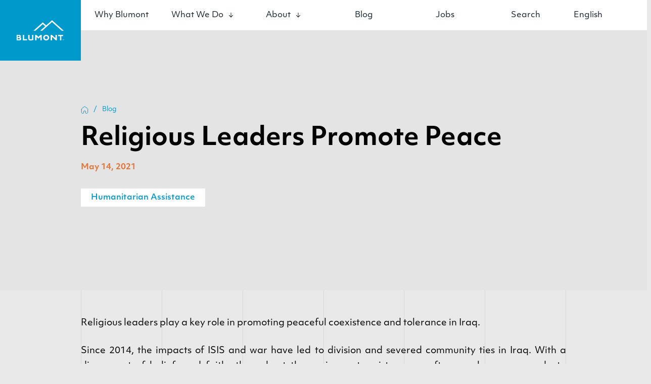

--- FILE ---
content_type: text/html; charset=UTF-8
request_url: https://blumont.org/blog/religious-leaders-promote-peace/
body_size: 11455
content:


<!DOCTYPE html>
<html lang="en-US">
<head>
<!-- Google tag (gtag.js) -->
<script async src="https://www.googletagmanager.com/gtag/js?id=G-5XYRGNYW66"></script>
<script>
  window.dataLayer = window.dataLayer || [];
  function gtag(){dataLayer.push(arguments);}
  gtag('js', new Date());

  gtag('config', 'G-5XYRGNYW66');
</script>

  <meta charset="UTF-8" />
  <meta http-equiv="X-UA-Compatible" content="IE=edge">
  <meta name="viewport" content="width=device-width, initial-scale=1.0">
  <link rel="icon" type="image/png" href="https://blumont.org/wp-content/themes/blumont/assets/dist/img/favicon-32x32.png">
  <meta name='robots' content='index, follow, max-image-preview:large, max-snippet:-1, max-video-preview:-1' />

	<!-- This site is optimized with the Yoast SEO plugin v25.6 - https://yoast.com/wordpress/plugins/seo/ -->
	<title>Religious Leaders Promote Peace - Blumont</title>
	<link rel="canonical" href="https://blumont.org/blog/religious-leaders-promote-peace/" />
	<meta property="og:locale" content="en_US" />
	<meta property="og:type" content="article" />
	<meta property="og:title" content="Religious Leaders Promote Peace - Blumont" />
	<meta property="og:description" content="Religious leaders play a key role in promoting peaceful coexistence and tolerance in Iraq. Since 2014, the impacts of ISIS and war have led to division and severed community ties in Iraq. With a diverse set of beliefs and faiths throughout the region, extremist groups often employ propaganda to exacerbate division and further their political ..." />
	<meta property="og:url" content="https://blumont.org/blog/religious-leaders-promote-peace/" />
	<meta property="og:site_name" content="Blumont" />
	<meta property="article:publisher" content="https://www.facebook.com/blumontdevelopment/" />
	<meta property="article:modified_time" content="2023-04-05T19:47:13+00:00" />
	<meta property="og:image" content="https://blumont.org/wp-content/uploads/2022/02/fafa6e17-ba7e-4593-81f5-584ed131b228.jpg" />
	<meta property="og:image:width" content="1280" />
	<meta property="og:image:height" content="817" />
	<meta property="og:image:type" content="image/jpeg" />
	<meta name="twitter:card" content="summary_large_image" />
	<meta name="twitter:site" content="@BlumontDev" />
	<meta name="twitter:label1" content="Est. reading time" />
	<meta name="twitter:data1" content="4 minutes" />
	<script type="application/ld+json" class="yoast-schema-graph">{"@context":"https://schema.org","@graph":[{"@type":"WebPage","@id":"https://blumont.org/blog/religious-leaders-promote-peace/","url":"https://blumont.org/blog/religious-leaders-promote-peace/","name":"Religious Leaders Promote Peace - Blumont","isPartOf":{"@id":"https://blumont.org/#website"},"primaryImageOfPage":{"@id":"https://blumont.org/blog/religious-leaders-promote-peace/#primaryimage"},"image":{"@id":"https://blumont.org/blog/religious-leaders-promote-peace/#primaryimage"},"thumbnailUrl":"https://blumont.org/wp-content/uploads/2022/02/fafa6e17-ba7e-4593-81f5-584ed131b228.jpg","datePublished":"2021-05-14T21:19:41+00:00","dateModified":"2023-04-05T19:47:13+00:00","breadcrumb":{"@id":"https://blumont.org/blog/religious-leaders-promote-peace/#breadcrumb"},"inLanguage":"en-US","potentialAction":[{"@type":"ReadAction","target":["https://blumont.org/blog/religious-leaders-promote-peace/"]}]},{"@type":"ImageObject","inLanguage":"en-US","@id":"https://blumont.org/blog/religious-leaders-promote-peace/#primaryimage","url":"https://blumont.org/wp-content/uploads/2022/02/fafa6e17-ba7e-4593-81f5-584ed131b228.jpg","contentUrl":"https://blumont.org/wp-content/uploads/2022/02/fafa6e17-ba7e-4593-81f5-584ed131b228.jpg","width":1280,"height":817},{"@type":"BreadcrumbList","@id":"https://blumont.org/blog/religious-leaders-promote-peace/#breadcrumb","itemListElement":[{"@type":"ListItem","position":1,"name":"Home","item":"https://blumont.org/"},{"@type":"ListItem","position":2,"name":"Blog Posts","item":"https://blumont.org/blog/"},{"@type":"ListItem","position":3,"name":"Religious Leaders Promote Peace"}]},{"@type":"WebSite","@id":"https://blumont.org/#website","url":"https://blumont.org/","name":"Blumont","description":"Working with communities around the world to help people overcome challenges and create a foundation for progress.","publisher":{"@id":"https://blumont.org/#organization"},"potentialAction":[{"@type":"SearchAction","target":{"@type":"EntryPoint","urlTemplate":"https://blumont.org/?s={search_term_string}"},"query-input":{"@type":"PropertyValueSpecification","valueRequired":true,"valueName":"search_term_string"}}],"inLanguage":"en-US"},{"@type":"Organization","@id":"https://blumont.org/#organization","name":"Blumont","url":"https://blumont.org/","logo":{"@type":"ImageObject","inLanguage":"en-US","@id":"https://blumont.org/#/schema/logo/image/","url":"https://blumont.org/wp-content/uploads/2022/02/location-placeholder.png","contentUrl":"https://blumont.org/wp-content/uploads/2022/02/location-placeholder.png","width":267,"height":232,"caption":"Blumont"},"image":{"@id":"https://blumont.org/#/schema/logo/image/"},"sameAs":["https://www.facebook.com/blumontdevelopment/","https://x.com/BlumontDev","https://www.linkedin.com/company/blumontdevelopment"]}]}</script>
	<!-- / Yoast SEO plugin. -->


<link rel='dns-prefetch' href='//code.jquery.com' />
<link rel='dns-prefetch' href='//unpkg.com' />
<link rel='stylesheet' id='wp-block-library-css' href='https://blumont.org/wp-includes/css/dist/block-library/style.min.css' type='text/css' media='all' />
<style id='pdfemb-pdf-embedder-viewer-style-inline-css' type='text/css'>
.wp-block-pdfemb-pdf-embedder-viewer{max-width:none}

</style>
<style id='classic-theme-styles-inline-css' type='text/css'>
/*! This file is auto-generated */
.wp-block-button__link{color:#fff;background-color:#32373c;border-radius:9999px;box-shadow:none;text-decoration:none;padding:calc(.667em + 2px) calc(1.333em + 2px);font-size:1.125em}.wp-block-file__button{background:#32373c;color:#fff;text-decoration:none}
</style>
<style id='global-styles-inline-css' type='text/css'>
:root{--wp--preset--aspect-ratio--square: 1;--wp--preset--aspect-ratio--4-3: 4/3;--wp--preset--aspect-ratio--3-4: 3/4;--wp--preset--aspect-ratio--3-2: 3/2;--wp--preset--aspect-ratio--2-3: 2/3;--wp--preset--aspect-ratio--16-9: 16/9;--wp--preset--aspect-ratio--9-16: 9/16;--wp--preset--color--black: #000000;--wp--preset--color--cyan-bluish-gray: #abb8c3;--wp--preset--color--white: #ffffff;--wp--preset--color--pale-pink: #f78da7;--wp--preset--color--vivid-red: #cf2e2e;--wp--preset--color--luminous-vivid-orange: #ff6900;--wp--preset--color--luminous-vivid-amber: #fcb900;--wp--preset--color--light-green-cyan: #7bdcb5;--wp--preset--color--vivid-green-cyan: #00d084;--wp--preset--color--pale-cyan-blue: #8ed1fc;--wp--preset--color--vivid-cyan-blue: #0693e3;--wp--preset--color--vivid-purple: #9b51e0;--wp--preset--gradient--vivid-cyan-blue-to-vivid-purple: linear-gradient(135deg,rgba(6,147,227,1) 0%,rgb(155,81,224) 100%);--wp--preset--gradient--light-green-cyan-to-vivid-green-cyan: linear-gradient(135deg,rgb(122,220,180) 0%,rgb(0,208,130) 100%);--wp--preset--gradient--luminous-vivid-amber-to-luminous-vivid-orange: linear-gradient(135deg,rgba(252,185,0,1) 0%,rgba(255,105,0,1) 100%);--wp--preset--gradient--luminous-vivid-orange-to-vivid-red: linear-gradient(135deg,rgba(255,105,0,1) 0%,rgb(207,46,46) 100%);--wp--preset--gradient--very-light-gray-to-cyan-bluish-gray: linear-gradient(135deg,rgb(238,238,238) 0%,rgb(169,184,195) 100%);--wp--preset--gradient--cool-to-warm-spectrum: linear-gradient(135deg,rgb(74,234,220) 0%,rgb(151,120,209) 20%,rgb(207,42,186) 40%,rgb(238,44,130) 60%,rgb(251,105,98) 80%,rgb(254,248,76) 100%);--wp--preset--gradient--blush-light-purple: linear-gradient(135deg,rgb(255,206,236) 0%,rgb(152,150,240) 100%);--wp--preset--gradient--blush-bordeaux: linear-gradient(135deg,rgb(254,205,165) 0%,rgb(254,45,45) 50%,rgb(107,0,62) 100%);--wp--preset--gradient--luminous-dusk: linear-gradient(135deg,rgb(255,203,112) 0%,rgb(199,81,192) 50%,rgb(65,88,208) 100%);--wp--preset--gradient--pale-ocean: linear-gradient(135deg,rgb(255,245,203) 0%,rgb(182,227,212) 50%,rgb(51,167,181) 100%);--wp--preset--gradient--electric-grass: linear-gradient(135deg,rgb(202,248,128) 0%,rgb(113,206,126) 100%);--wp--preset--gradient--midnight: linear-gradient(135deg,rgb(2,3,129) 0%,rgb(40,116,252) 100%);--wp--preset--font-size--small: 13px;--wp--preset--font-size--medium: 20px;--wp--preset--font-size--large: 36px;--wp--preset--font-size--x-large: 42px;--wp--preset--spacing--20: 0.44rem;--wp--preset--spacing--30: 0.67rem;--wp--preset--spacing--40: 1rem;--wp--preset--spacing--50: 1.5rem;--wp--preset--spacing--60: 2.25rem;--wp--preset--spacing--70: 3.38rem;--wp--preset--spacing--80: 5.06rem;--wp--preset--shadow--natural: 6px 6px 9px rgba(0, 0, 0, 0.2);--wp--preset--shadow--deep: 12px 12px 50px rgba(0, 0, 0, 0.4);--wp--preset--shadow--sharp: 6px 6px 0px rgba(0, 0, 0, 0.2);--wp--preset--shadow--outlined: 6px 6px 0px -3px rgba(255, 255, 255, 1), 6px 6px rgba(0, 0, 0, 1);--wp--preset--shadow--crisp: 6px 6px 0px rgba(0, 0, 0, 1);}:where(.is-layout-flex){gap: 0.5em;}:where(.is-layout-grid){gap: 0.5em;}body .is-layout-flex{display: flex;}.is-layout-flex{flex-wrap: wrap;align-items: center;}.is-layout-flex > :is(*, div){margin: 0;}body .is-layout-grid{display: grid;}.is-layout-grid > :is(*, div){margin: 0;}:where(.wp-block-columns.is-layout-flex){gap: 2em;}:where(.wp-block-columns.is-layout-grid){gap: 2em;}:where(.wp-block-post-template.is-layout-flex){gap: 1.25em;}:where(.wp-block-post-template.is-layout-grid){gap: 1.25em;}.has-black-color{color: var(--wp--preset--color--black) !important;}.has-cyan-bluish-gray-color{color: var(--wp--preset--color--cyan-bluish-gray) !important;}.has-white-color{color: var(--wp--preset--color--white) !important;}.has-pale-pink-color{color: var(--wp--preset--color--pale-pink) !important;}.has-vivid-red-color{color: var(--wp--preset--color--vivid-red) !important;}.has-luminous-vivid-orange-color{color: var(--wp--preset--color--luminous-vivid-orange) !important;}.has-luminous-vivid-amber-color{color: var(--wp--preset--color--luminous-vivid-amber) !important;}.has-light-green-cyan-color{color: var(--wp--preset--color--light-green-cyan) !important;}.has-vivid-green-cyan-color{color: var(--wp--preset--color--vivid-green-cyan) !important;}.has-pale-cyan-blue-color{color: var(--wp--preset--color--pale-cyan-blue) !important;}.has-vivid-cyan-blue-color{color: var(--wp--preset--color--vivid-cyan-blue) !important;}.has-vivid-purple-color{color: var(--wp--preset--color--vivid-purple) !important;}.has-black-background-color{background-color: var(--wp--preset--color--black) !important;}.has-cyan-bluish-gray-background-color{background-color: var(--wp--preset--color--cyan-bluish-gray) !important;}.has-white-background-color{background-color: var(--wp--preset--color--white) !important;}.has-pale-pink-background-color{background-color: var(--wp--preset--color--pale-pink) !important;}.has-vivid-red-background-color{background-color: var(--wp--preset--color--vivid-red) !important;}.has-luminous-vivid-orange-background-color{background-color: var(--wp--preset--color--luminous-vivid-orange) !important;}.has-luminous-vivid-amber-background-color{background-color: var(--wp--preset--color--luminous-vivid-amber) !important;}.has-light-green-cyan-background-color{background-color: var(--wp--preset--color--light-green-cyan) !important;}.has-vivid-green-cyan-background-color{background-color: var(--wp--preset--color--vivid-green-cyan) !important;}.has-pale-cyan-blue-background-color{background-color: var(--wp--preset--color--pale-cyan-blue) !important;}.has-vivid-cyan-blue-background-color{background-color: var(--wp--preset--color--vivid-cyan-blue) !important;}.has-vivid-purple-background-color{background-color: var(--wp--preset--color--vivid-purple) !important;}.has-black-border-color{border-color: var(--wp--preset--color--black) !important;}.has-cyan-bluish-gray-border-color{border-color: var(--wp--preset--color--cyan-bluish-gray) !important;}.has-white-border-color{border-color: var(--wp--preset--color--white) !important;}.has-pale-pink-border-color{border-color: var(--wp--preset--color--pale-pink) !important;}.has-vivid-red-border-color{border-color: var(--wp--preset--color--vivid-red) !important;}.has-luminous-vivid-orange-border-color{border-color: var(--wp--preset--color--luminous-vivid-orange) !important;}.has-luminous-vivid-amber-border-color{border-color: var(--wp--preset--color--luminous-vivid-amber) !important;}.has-light-green-cyan-border-color{border-color: var(--wp--preset--color--light-green-cyan) !important;}.has-vivid-green-cyan-border-color{border-color: var(--wp--preset--color--vivid-green-cyan) !important;}.has-pale-cyan-blue-border-color{border-color: var(--wp--preset--color--pale-cyan-blue) !important;}.has-vivid-cyan-blue-border-color{border-color: var(--wp--preset--color--vivid-cyan-blue) !important;}.has-vivid-purple-border-color{border-color: var(--wp--preset--color--vivid-purple) !important;}.has-vivid-cyan-blue-to-vivid-purple-gradient-background{background: var(--wp--preset--gradient--vivid-cyan-blue-to-vivid-purple) !important;}.has-light-green-cyan-to-vivid-green-cyan-gradient-background{background: var(--wp--preset--gradient--light-green-cyan-to-vivid-green-cyan) !important;}.has-luminous-vivid-amber-to-luminous-vivid-orange-gradient-background{background: var(--wp--preset--gradient--luminous-vivid-amber-to-luminous-vivid-orange) !important;}.has-luminous-vivid-orange-to-vivid-red-gradient-background{background: var(--wp--preset--gradient--luminous-vivid-orange-to-vivid-red) !important;}.has-very-light-gray-to-cyan-bluish-gray-gradient-background{background: var(--wp--preset--gradient--very-light-gray-to-cyan-bluish-gray) !important;}.has-cool-to-warm-spectrum-gradient-background{background: var(--wp--preset--gradient--cool-to-warm-spectrum) !important;}.has-blush-light-purple-gradient-background{background: var(--wp--preset--gradient--blush-light-purple) !important;}.has-blush-bordeaux-gradient-background{background: var(--wp--preset--gradient--blush-bordeaux) !important;}.has-luminous-dusk-gradient-background{background: var(--wp--preset--gradient--luminous-dusk) !important;}.has-pale-ocean-gradient-background{background: var(--wp--preset--gradient--pale-ocean) !important;}.has-electric-grass-gradient-background{background: var(--wp--preset--gradient--electric-grass) !important;}.has-midnight-gradient-background{background: var(--wp--preset--gradient--midnight) !important;}.has-small-font-size{font-size: var(--wp--preset--font-size--small) !important;}.has-medium-font-size{font-size: var(--wp--preset--font-size--medium) !important;}.has-large-font-size{font-size: var(--wp--preset--font-size--large) !important;}.has-x-large-font-size{font-size: var(--wp--preset--font-size--x-large) !important;}
:where(.wp-block-post-template.is-layout-flex){gap: 1.25em;}:where(.wp-block-post-template.is-layout-grid){gap: 1.25em;}
:where(.wp-block-columns.is-layout-flex){gap: 2em;}:where(.wp-block-columns.is-layout-grid){gap: 2em;}
:root :where(.wp-block-pullquote){font-size: 1.5em;line-height: 1.6;}
</style>
<link rel='stylesheet' id='base-css-css' href='https://blumont.org/wp-content/themes/blumont/assets/dist/css/style.css' type='text/css' media='all' />
<link rel="https://api.w.org/" href="https://blumont.org/wp-json/" /><link rel="alternate" title="JSON" type="application/json" href="https://blumont.org/wp-json/wp/v2/blog/1106" /><link rel="alternate" title="oEmbed (JSON)" type="application/json+oembed" href="https://blumont.org/wp-json/oembed/1.0/embed?url=https%3A%2F%2Fblumont.org%2Fblog%2Freligious-leaders-promote-peace%2F" />
<link rel="alternate" title="oEmbed (XML)" type="text/xml+oembed" href="https://blumont.org/wp-json/oembed/1.0/embed?url=https%3A%2F%2Fblumont.org%2Fblog%2Freligious-leaders-promote-peace%2F&#038;format=xml" />
		<style type="text/css" id="wp-custom-css">
			/* Blog Cards */

body.postid-4529 .sector-programs-feed .spf-container .spf-col .image-card:nth-child(2n) {
  top: 0;
}		</style>
		  <script src="https://kit.fontawesome.com/90a3beb93d.js"></script>
  <link rel="stylesheet" href="https://use.typekit.net/enk8pvw.css">
</head>
<body class="blog-template-default single single-blog postid-1106">
<header>
  <div class="mobile-head-top">
    <a href="https://blumont.org">
      <img class="mht-logo" src="https://blumont.org/wp-content/themes/blumont/assets/dist/img/mobile-logo.svg" alt="mobile logo"/>
    </a>
    <div class="hamburger" id="hamburger-6">
      <span class="line"></span>
      <span class="line"></span>
      <span class="line"></span>
    </div>

  </div>
    <ul id="menu-main-menu" class="menu"><li id="menu-item-36" class="home-nav-logo menu-item menu-item-type-post_type menu-item-object-page menu-item-home menu-item-36"><a href="https://blumont.org/">Home</a></li>
<li id="menu-item-47" class="menu-item menu-item-type-post_type menu-item-object-page menu-item-47"><a href="https://blumont.org/why-blumont/">Why Blumont</a></li>
<li id="menu-item-256" class="is-mega-menu menu-item menu-item-type-post_type menu-item-object-page menu-item-has-children menu-item-256"><a href="https://blumont.org/what-we-do/">What We Do</a>
<ul/ class="sub-menu nav-dropdown" />
	<li id="menu-item-258" class="mega-menu-parent menu-item menu-item-type-post_type menu-item-object-page menu-item-has-children menu-item-258"><a href="https://blumont.org/areas-of-work/">Areas of Work</a>
	<ul/ class="sub-menu nav-dropdown" />
		<li id="menu-item-403" class="menu-item menu-item-type-post_type menu-item-object-page menu-item-403"><a href="https://blumont.org/areas-of-work/humanitarian-assistance/">Humanitarian Assistance</a></li>
		<li id="menu-item-402" class="menu-item menu-item-type-post_type menu-item-object-page menu-item-402"><a href="https://blumont.org/areas-of-work/community-cohesion-protection/">Community Cohesion &#038; Protection</a></li>
		<li id="menu-item-401" class="menu-item menu-item-type-post_type menu-item-object-page menu-item-401"><a href="https://blumont.org/areas-of-work/water-sanitation-hygiene/">Water, Sanitation &#038; Hygiene</a></li>
		<li id="menu-item-400" class="menu-item menu-item-type-post_type menu-item-object-page menu-item-400"><a href="https://blumont.org/areas-of-work/livelihoods-economic-development/">Livelihoods &#038; Economic Development</a></li>
		<li id="menu-item-399" class="menu-item menu-item-type-post_type menu-item-object-page menu-item-399"><a href="https://blumont.org/areas-of-work/stabilization-governance/">Stabilization &#038; Governance</a></li>
		<li id="menu-item-398" class="menu-item menu-item-type-post_type menu-item-object-page menu-item-398"><a href="https://blumont.org/areas-of-work/climate-smart-agriculture-food-security/">Climate-smart Agriculture &#038; Food Security</a></li>
		<li id="menu-item-397" class="menu-item menu-item-type-post_type menu-item-object-page menu-item-397"><a href="https://blumont.org/areas-of-work/infrastructure-and-essential-services/">Infrastructure &#038; Essential Services</a></li>
	</ul>
</li>
	<li id="menu-item-257" class="mega-menu-parent where-we-work menu-item menu-item-type-post_type menu-item-object-page menu-item-has-children menu-item-257"><a href="https://blumont.org/where-we-work/">Where We Work</a>
	<ul/ class="sub-menu nav-dropdown" />
		<li id="menu-item-404" class="menu-item menu-item-type-post_type menu-item-object-page menu-item-404"><a href="https://blumont.org/where-we-work/afghanistan/">Afghanistan</a></li>
		<li id="menu-item-1276" class="menu-item menu-item-type-post_type menu-item-object-page menu-item-1276"><a href="https://blumont.org/where-we-work/colombia/">Colombia</a></li>
		<li id="menu-item-1272" class="menu-item menu-item-type-post_type menu-item-object-page menu-item-1272"><a href="https://blumont.org/where-we-work/georgia/">Georgia</a></li>
		<li id="menu-item-1279" class="menu-item menu-item-type-post_type menu-item-object-page menu-item-1279"><a href="https://blumont.org/where-we-work/iraq/">Iraq</a></li>
		<li id="menu-item-1275" class="menu-item menu-item-type-post_type menu-item-object-page menu-item-1275"><a href="https://blumont.org/where-we-work/jordan/">Jordan</a></li>
		<li id="menu-item-1271" class="menu-item menu-item-type-post_type menu-item-object-page menu-item-1271"><a href="https://blumont.org/where-we-work/kosovo/">Kosovo</a></li>
		<li id="menu-item-1278" class="menu-item menu-item-type-post_type menu-item-object-page menu-item-1278"><a href="https://blumont.org/where-we-work/mali/">Mali</a></li>
		<li id="menu-item-1274" class="menu-item menu-item-type-post_type menu-item-object-page menu-item-1274"><a href="https://blumont.org/where-we-work/mozambique/">Mozambique</a></li>
		<li id="menu-item-3183" class="menu-item menu-item-type-post_type menu-item-object-page menu-item-3183"><a href="https://blumont.org/where-we-work/niger/">Niger</a></li>
		<li id="menu-item-1270" class="menu-item menu-item-type-post_type menu-item-object-page menu-item-1270"><a href="https://blumont.org/where-we-work/pakistan/">Pakistan</a></li>
		<li id="menu-item-1277" class="menu-item menu-item-type-post_type menu-item-object-page menu-item-1277"><a href="https://blumont.org/where-we-work/senegal/">Senegal</a></li>
		<li id="menu-item-1273" class="menu-item menu-item-type-post_type menu-item-object-page menu-item-1273"><a href="https://blumont.org/where-we-work/syria/">Syria</a></li>
		<li id="menu-item-3198" class="menu-item menu-item-type-post_type menu-item-object-page menu-item-3198"><a href="https://blumont.org/where-we-work/ukraine/">Ukraine</a></li>
		<li id="menu-item-3354" class="menu-item menu-item-type-post_type menu-item-object-page menu-item-3354"><a href="https://blumont.org/where-we-work/west-bank-gaza/">West Bank &#038; Gaza</a></li>
		<li id="menu-item-1269" class="menu-item menu-item-type-post_type menu-item-object-page menu-item-1269"><a href="https://blumont.org/where-we-work/yemen/">Yemen</a></li>
	</ul>
</li>
</ul>
</li>
<li id="menu-item-37" class="menu-item menu-item-type-post_type menu-item-object-page menu-item-has-children menu-item-37"><a href="https://blumont.org/about/">About</a>
<ul/ class="sub-menu nav-dropdown" />
	<li id="menu-item-4787" class="menu-item menu-item-type-post_type menu-item-object-page menu-item-4787"><a href="https://blumont.org/about/leadership/">Leadership</a></li>
	<li id="menu-item-39" class="menu-item menu-item-type-post_type menu-item-object-page menu-item-39"><a href="https://blumont.org/about/ethics-and-conduct/">Ethics &#038; Conduct</a></li>
	<li id="menu-item-38" class="menu-item menu-item-type-post_type menu-item-object-page menu-item-38"><a href="https://blumont.org/about/contact-us/">Contact Us</a></li>
	<li id="menu-item-41" class="menu-item menu-item-type-post_type menu-item-object-page menu-item-41"><a href="https://blumont.org/about/reports-and-financials/">Reports &amp; Financials</a></li>
	<li id="menu-item-4320" class="menu-item menu-item-type-post_type menu-item-object-page menu-item-4320"><a href="https://blumont.org/about/contract-vehicles/">Contract Vehicles</a></li>
</ul>
</li>
<li id="menu-item-261" class="menu-item menu-item-type-post_type menu-item-object-page menu-item-261"><a href="https://blumont.org/blog/">Blog</a></li>
<li id="menu-item-43" class="menu-item menu-item-type-post_type menu-item-object-page menu-item-43"><a href="https://blumont.org/jobs/">Jobs</a></li>
<li id="menu-item-48" class="home-nav-search menu-item menu-item-type-custom menu-item-object-custom menu-item-48"><a href="#!">Search</a></li>
<li style="position:relative;" class="menu-item menu-item-gtranslate gt-menu-20316"></li></ul></header>
<section id="main-block" class="full-width">
    <div class="element blog-header blog-header-single full-width">
        <div class="blog-header-container max-width">
            <div class="main-breadcrumbs alt-breadcrumbs">
                <a class="breadcrumbs-home" href="#!"></a>
                <span class="breadcrumbs-separator"> / </span> 
                <span><a href="https://blumont.org/blog">Blog</a></span> 
            </div>
            <h1 class="header-2">Religious Leaders Promote Peace</h1>
            <span class="header-5 date-line">May 14, 2021</span>
            <div class="bhc-categories category-tags">
                                                    <a class="category-tag" href="#!">Humanitarian Assistance</a>
                                        </div>
                            <!--<div class="bhc-main-image">
                    <img src="" alt=""/>
                </div>-->
                     </div>
     </div>

     <div class="element blog-content max-width">
        <div class="header-p"><p>Religious leaders play a key role in promoting peaceful coexistence and tolerance in Iraq.</p>
<p style="text-align: justify;">Since 2014, the impacts of ISIS and war have led to division and severed community ties in Iraq. With a diverse set of beliefs and faiths throughout the region, extremist groups often employ propaganda to exacerbate division and further their political agendas.</p>
<p style="text-align: justify;">In an effort to promote reconciliation and reduce sectarian conflict, the Community Coexistence and Cohesion Program, funded by UNDP, brought together 100 religious and minority leaders to foster understanding between groups. Representatives from multiple religious sects – including Sunni and Shia Muslim, Christian, Yazidi, Sabian Mandaean, Zoroastrianism, and Judaism – participated in interactive online sessions where they discussed topics including countering hate speech, interfaith dialogue, and fighting religious stigma.</p>
<p style="text-align: justify;">Awat was one of the faith leaders who participated in the virtual sessions. As a female Zardashti leader, she brought a unique perspective to the discussion.</p>
<div id="attachment_62623" style="width: 650px" class="wp-caption aligncenter"><img aria-describedby="caption-attachment-62623" fetchpriority="high" decoding="async" class="wp-image-62623 size-large" src="https://blumont.org/wp-content/uploads/2021/05/Awat-at-a-public-monthly-seminar-1024x768.jpg" alt="UNDP_Iraq_CCCP_religion_religious leaders" width="640" height="480" /><p id="caption-attachment-62623" class="wp-caption-text">Awat (second from the right) participates in a public monthly seminar</p></div>
<div id="attachment_62626" style="width: 534px" class="wp-caption aligncenter"><img aria-describedby="caption-attachment-62626" decoding="async" class="size-full wp-image-62626" src="https://blumont.org/wp-content/uploads/2021/05/Virtual-Training-Session-1.png" alt="UNDP_Iraq_CCCP_religion_religious leaders" width="524" height="279" /><p id="caption-attachment-62626" class="wp-caption-text">Awat (bottom left) attends a virtual training with other local religious leaders</p></div>
<p style="text-align: justify;">“In Iraq, it is not common for women to be religious leaders,” she said. “As a woman living in a man-led society, I wanted to prove to myself, and other women, that women are not only worthy of equal leadership positions in all aspects of society, but also worthy to be religious leaders.”</p>
<p style="text-align: justify;">Despite the initial discomfort of discussing traditionally taboo topics, the training sessions created a safe space for leaders to share their experiences and address misconceptions. The open dialogue was a first step in promoting tolerance and understanding between community leaders.</p>
<p style="text-align: justify;">“Through the discussions held, I benefited from hearing different opinions than mine,” shared Awat. “I learned how to convey my message to others in the way they are comfortable with and also to understand more about how to respect different beliefs, customs, and traditions as a starting point in the process of peaceful coexistence.”</p>
<p style="text-align: justify;">At the end of the virtual trainings, 25 leaders were selected to form a coexistence network to share their lessons learned with the larger community. After attending an additional training on leadership, communication, and public speaking skills, they created sub-network hubs in their respective governorates to expand program impact and reach.</p>
<p style="text-align: justify;">Networks worked together to lead public events and virtual seminars for community members, including women and young people, to share messages of coexistence, forgiveness, and ending sexual- and gender-based violence, while also encouraging COVID-19 precautions.   Blumont partnered with two local radio stations to host 29 broadcasts led by religious and minority leaders, activists, and journalists, to further amplify information on tolerance.</p>
<p><img decoding="async" class="aligncenter size-full wp-image-62625" src="https://blumont.org/wp-content/uploads/2021/05/Public-event-Nineveh.jpg" alt="UNDP_Iraq_CCCP_religion_religious leaders" width="1280" height="853" /></p>
<div id="attachment_62624" style="width: 907px" class="wp-caption aligncenter"><img aria-describedby="caption-attachment-62624" decoding="async" class="size-full wp-image-62624" src="https://blumont.org/wp-content/uploads/2021/05/Female-Leaders-Speaks.jpeg" alt="UNDP_Iraq_CCCP_religion_religious leaders" width="897" height="598" /><p id="caption-attachment-62624" class="wp-caption-text">Public events provide faith leaders with an opportunity to disseminate messages of peace and tolerance</p></div>
<p style="text-align: justify;">In total, program activities reached more than 2,730 community members. With religion playing an essential role in influencing community attitudes and behaviors, faith leaders can be drivers of healing and unity in times of conflict and division.</p>
<p style="text-align: justify;">“My efforts and those of other activists will be influential over time, such as water droplets that drill beautiful holes in the hardness of a stone, affecting the minds of others,” said Awat.</p>
<p style="text-align: center;">***</p>
<p style="text-align: center;">READ MORE</p>
<p style="text-align: center;"><a href="https://blumont.org/dispatch/religious-unity-iraq/">“One hand cannot clap alone”</a></p>
<br><br></div>
    </div>

    
</section>

        <div class="element related-service-single-block full-width">
            <div class="rssb-container max-width">
                <h2>Related</h2><br><br>
                <ul class="general-list">
                                                <li><em>November 19, 2025</em><a href="https://blumont.org/blog/preparing_children_repatriation_iraq/" class="header-3"><span>Rediscovering Home: Connecting Displaced Children with Iraq</span></a></li>
                                                <li><em>December 23, 2024</em><a href="https://blumont.org/blog/womens-recreational-center-northeast-syria/" class="header-3"><span>Grand Opening of a Women’s Recreational Center in Northeast Syria</span></a></li>
                                                <li><em>December 17, 2024</em><a href="https://blumont.org/blog/childrens-book-syria/" class="header-3"><span>The Youngest Author in Syria: Boy Writes Book for Other Children in Displacement Camp</span></a></li>
                                                <li><em>December 13, 2024</em><a href="https://blumont.org/blog/psychological-first-aid-syria/" class="header-3"><span>Psychological First Aid Training Builds Support Networks for Displaced Communities in Syria</span></a></li>
                                    </ul>
            </div>
        </div>
	

<footer id="footer" class="footer full-width">
    <div class="footer-container">
        <div class="fc-row">
            <div class="fc-col fcc-nav-1">
                <div class="footer-navigation">
                    <ul id="menu-main-menu-1" class="sitemap-ul"><li class="home-nav-logo menu-item menu-item-type-post_type menu-item-object-page menu-item-home menu-item-36"><a href="https://blumont.org/">Home</a></li>
<li class="menu-item menu-item-type-post_type menu-item-object-page menu-item-47"><a href="https://blumont.org/why-blumont/">Why Blumont</a></li>
<li class="is-mega-menu menu-item menu-item-type-post_type menu-item-object-page menu-item-256"><a href="https://blumont.org/what-we-do/">What We Do</a></li>
<li class="menu-item menu-item-type-post_type menu-item-object-page menu-item-37"><a href="https://blumont.org/about/">About</a></li>
<li class="menu-item menu-item-type-post_type menu-item-object-page menu-item-261"><a href="https://blumont.org/blog/">Blog</a></li>
<li class="menu-item menu-item-type-post_type menu-item-object-page menu-item-43"><a href="https://blumont.org/jobs/">Jobs</a></li>
<li class="home-nav-search menu-item menu-item-type-custom menu-item-object-custom menu-item-48"><a href="#!">Search</a></li>
<li style="position:relative;" class="menu-item menu-item-gtranslate gt-menu-29247"></li></ul>                </div>
            </div><!--column 1-->
            <div class="fc-col empty-fcc"></div><!--blank-->
            <div class="fc-col fcc-nav-2">
                <ul class="footer-navigation secondary-nav">
                    <li><a class="header-5" href="https://blumont.org/about/ethics-conduct">Ethics &amp; Conduct</a></li>
                    <li><a class="header-5" href="https://blumont.org/where-we-work">Project Map</a></li>
                    <!--<li><a class="header-5" href="<echo get_home_url();?>/about/leadership">Leadership</a></li>-->
                    <li><a class="header-5" href="https://blumont.org/about/reports-and-financials/">Reports &amp; Financials</a></li>
                    <li><a class="header-5" href="https://blumont.org/website-policies">Website Policies</a></li>
                </ul>
            </div><!--column 3-->
            <div class="fc-col empty-fcc"></div><!--blank-->
            <div class="fc-col-two fcc-signup">
                <h3>Sign Up for <br>Updates</h3>
                                <script>(function() {
	window.mc4wp = window.mc4wp || {
		listeners: [],
		forms: {
			on: function(evt, cb) {
				window.mc4wp.listeners.push(
					{
						event   : evt,
						callback: cb
					}
				);
			}
		}
	}
})();
</script><!-- Mailchimp for WordPress v4.10.9 - https://wordpress.org/plugins/mailchimp-for-wp/ --><form id="mc4wp-form-1" class="mc4wp-form mc4wp-form-2552" method="post" data-id="2552" data-name="Newsletter Signup" ><div class="mc4wp-form-fields"><div class="signup-form">
   <div class="three-col">
      <div class="col"><h5>First Name</h5><input type="text" name="FNAME" required=""></div>
      <div class="col"><h5>Last Name</h5><input type="text" name="LNAME" required=""></div>
      <div class="col"><h5>Email Address</h5><input type="email" name="EMAIL" required /></div>
   </div>
   <div style="margin:20px 0;" class="col"><span class="wpcf7-list-item"><label><input name="INTERESTS[43ad331f96][]" type="checkbox" value="8c01a02c38"><span><p>I accept the <a href="https://blumont.org/website-policies/">terms and conditions</a></p></span></label></span>
   </div>
   <div class="col"><input id="sign-up-button" class="button button-primary" type="submit" value="Sign Up"></div>
</div>
</div><label style="display: none !important;">Leave this field empty if you're human: <input type="text" name="_mc4wp_honeypot" value="" tabindex="-1" autocomplete="off" /></label><input type="hidden" name="_mc4wp_timestamp" value="1768437709" /><input type="hidden" name="_mc4wp_form_id" value="2552" /><input type="hidden" name="_mc4wp_form_element_id" value="mc4wp-form-1" /><div class="mc4wp-response"></div></form><!-- / Mailchimp for WordPress Plugin -->            </div><!--column 5/6-->
        </div><!--fc-row-->

        <div class="fc-row second-row">
            <div class="fc-col fcc-contact-info">
                    <h4><a href="https://blumont.org/contact">Contact Us</a></h4>
                    <p>1300 17th St N, Suite 1150<br>
                      Arlington, VA 22209<br>
                       +1-703-248-0161<br>
                        <a href='&#109;ailto&#58;info%40blumont&#46;o&#114;g'>info&#64;blu&#109;ont&#46;o&#114;&#103;</a>
                    </p>
            </div>
            <div class="fc-col fcs-col fcc-social">
                <ul class="footer-socials">
                    <li><a href="https://www.facebook.com/blumontdevelopment/" target="_blank" rel="social"><img src="https://blumont.org/wp-content/themes/blumont/assets/dist/img/facebook.svg"/></a></li>
                    <li><a href="https://twitter.com/BlumontDev" target="_blank" rel="social"><img src="https://blumont.org/wp-content/themes/blumont/assets/dist/img/twitter.svg"/></a></li>
                    <li><a href="https://www.linkedin.com/company/blumontdevelopment" target="_blank" rel="social"><img src="https://blumont.org/wp-content/themes/blumont/assets/dist/img/linkedin.svg"/></a></li>
                </ul>
            </div>
            <div class="fc-col empty-fcc"></div>
            <div class="fc-col-two fcs-col fcc-fifty"><p class="header-5">Designed, built, and managed  by <a class="fifty-logo" href="https://fiftyandfifty.org" rel="nofollow" target="_blank"><img src="https://blumont.org/wp-content/themes/blumont/assets/dist/img/fifty-logo.svg" alt="Fifty and Fifty Logo"/></a></p></div>
        </div>
    </div>
    <div class="iframe-video-section full-width" style="display:none;">
        <div class="iframe-video max-width" style="overflow:visible;">
            <iframe id="main-vid" src="" frameborder="0" allow="accelerometer; autoplay; encrypted-media; gyroscope; picture-in-picture" allowfullscreen allowscriptaccess="always"></iframe>
            <div class="vid-close-icon">X</div>
        </div>
    </div>
</footer>

<!--Project specific - Social Sharing-->
<div class="social-side">
    <ul>
        <li>
            <a href="https://www.facebook.com/blumontdevelopment/" target="_blank" rel="social">
                <img src="https://blumont.org/wp-content/themes/blumont/assets/dist/img/facebook.svg"/>
            </a>
        </li>
        <li>
            <a href="https://twitter.com/BlumontDev" target="_blank" rel="social">
                <img src="https://blumont.org/wp-content/themes/blumont/assets/dist/img/twitter.svg"/>
            </a>
        </li>
        <li>
            <a href="https://www.linkedin.com/company/blumontdevelopment" target="_blank" rel="social">
                <img src="https://blumont.org/wp-content/themes/blumont/assets/dist/img/linkedin.svg"/>
            </a>
        </li>
    </ul>
</div>

<div class="floating-search-bar">
    <form action="https://blumont.org/" method="get">
        <label class="close-search-form"><img src="[data-uri]"></label>
        <input type="text" name="s" id="search" value="" />
        <input type="submit" alt="Search" class="button primary-button" value="Search" />
    </form>
</div>

<!-- ATTENTION: below is "backdrop" overlay for video / modal - see JS -->
<div class="form-backdrop"></div>

<!-- ATTENTION: below is "backdrop" for hover links - see JS -->
<div class="hover-link-backdrop"></div>

<!-- ATTENTION: below is for iframe, check JS for how this works-->
<div class="iframe-video-section full-width" style="display:none;">
    <div class="iframe-video max-width" style="overflow:visible;">
        <iframe id="main-vid" src="" frameborder="0" allow="accelerometer; autoplay; encrypted-media; gyroscope; picture-in-picture" allowfullscreen allowscriptaccess="always"></iframe>
        <div class="vid-close">X</div>
    </div>
</div>

<!-- ATTENTION: below is for the modals - make sure the ID and the href of the modal link that is triggering it match-->
<div id="example-modal" class="modal-window">
    <div class="modal-window-content">
        <h4>Example of Modal</h4>
        <span>Example modal description.</span>
    </div>
    <div class="modal-close">X</div>
</div>

<script>(function() {function maybePrefixUrlField () {
  const value = this.value.trim()
  if (value !== '' && value.indexOf('http') !== 0) {
    this.value = 'http://' + value
  }
}

const urlFields = document.querySelectorAll('.mc4wp-form input[type="url"]')
for (let j = 0; j < urlFields.length; j++) {
  urlFields[j].addEventListener('blur', maybePrefixUrlField)
}
})();</script><script type="text/javascript" src="https://code.jquery.com/jquery-3.6.0.min.js" id="jquery-3.6.0-js"></script>
<script type="text/javascript" src="https://blumont.org/wp-content/themes/blumont/assets/src/js/scripts.js" id="base-js-js"></script>
<script type="text/javascript" src="https://unpkg.com/aos@2.3.1/dist/aos.js" id="aos-js-js"></script>
<script type="text/javascript" id="gt_widget_script_11057051-js-before">
/* <![CDATA[ */
window.gtranslateSettings = /* document.write */ window.gtranslateSettings || {};window.gtranslateSettings['11057051'] = {"default_language":"en","languages":["ar","en","fr","es"],"url_structure":"none","native_language_names":1,"wrapper_selector":"li.menu-item-gtranslate.gt-menu-20316","select_language_label":"Select Language","horizontal_position":"inline","flags_location":"\/wp-content\/plugins\/gtranslate\/flags\/"};
/* ]]> */
</script><script src="https://blumont.org/wp-content/plugins/gtranslate/js/dropdown.js" data-no-optimize="1" data-no-minify="1" data-gt-orig-url="/blog/religious-leaders-promote-peace/" data-gt-orig-domain="blumont.org" data-gt-widget-id="11057051" defer></script><script type="text/javascript" id="gt_widget_script_58733510-js-before">
/* <![CDATA[ */
window.gtranslateSettings = /* document.write */ window.gtranslateSettings || {};window.gtranslateSettings['58733510'] = {"default_language":"en","languages":["ar","en","fr","es"],"url_structure":"none","native_language_names":1,"wrapper_selector":"li.menu-item-gtranslate.gt-menu-29247","select_language_label":"Select Language","horizontal_position":"inline","flags_location":"\/wp-content\/plugins\/gtranslate\/flags\/"};
/* ]]> */
</script><script src="https://blumont.org/wp-content/plugins/gtranslate/js/dropdown.js" data-no-optimize="1" data-no-minify="1" data-gt-orig-url="/blog/religious-leaders-promote-peace/" data-gt-orig-domain="blumont.org" data-gt-widget-id="58733510" defer></script><script type="text/javascript" defer src="https://blumont.org/wp-content/plugins/mailchimp-for-wp/assets/js/forms.js" id="mc4wp-forms-api-js"></script>

</body>
</html>

--- FILE ---
content_type: text/css
request_url: https://blumont.org/wp-content/themes/blumont/assets/dist/css/style.css
body_size: 33957
content:
@charset "UTF-8";@keyframes fadein{0%{opacity:0}to{opacity:1}}@-moz-keyframes fadein{0%{opacity:0}to{opacity:1}}@-webkit-keyframes fadein{0%{opacity:0}to{opacity:1}}@-ms-keyframes fadein{0%{opacity:0}to{opacity:1}}@-o-keyframes fadein{0%{opacity:0}to{opacity:1}}a,blockquote,body,button,dd,div,dl,dt,fieldset,form,html,iframe,img,input,legend,li,object,ol,p,pre,select,span,textarea,ul{margin:0;padding:0;outline:0;-webkit-box-sizing:border-box;-moz-box-sizing:border-box;box-sizing:border-box}h1,h2,h3,h4,h5,h6{padding:0;outline:0;-webkit-box-sizing:border-box;-moz-box-sizing:border-box;box-sizing:border-box}article,aside,details,figcaption,figure,footer,header,nav,section{display:block}audio,canvas,video{display:inline-block}audio:not([controls]){display:none;height:0}[hidden]{display:none}svg:not(:root){overflow:hidden}html{font-size:100%;-webkit-text-size-adjust:100%;-ms-text-size-adjust:100%}button,html,input,select,textarea{font-family:sans-serif}blockquote,q{quotes:none}blockquote:after,blockquote:before,q:after,q:before{content:none}a{text-decoration:none;background:0 0}table{border-collapse:collapse;border-spacing:0}hr{display:block;height:1px;border:0;border-top:1px solid #ccc;margin:1em 0;padding:0}ol,ul{list-style:none}a:active,a:hover,label:active,label:focus{outline:0}img{-ms-interpolation-mode:bicubic;vertical-align:middle}fieldset,img{border:0}button,input,select,textarea{font-size:100%;vertical-align:baseline}textarea{overflow:auto;min-height:30px;max-height:400px;resize:vertical}input[type=checkbox],input[type=radio]{box-sizing:border-box;padding:0;vertical-align:middle}button,html input[type=button],input[type=reset],input[type=submit]{-webkit-appearance:button;cursor:pointer}input[type=search]{-webkit-appearance:textfield}input[type=search]::-webkit-search-cancel-button,input[type=search]::-webkit-search-decoration{-webkit-appearance:none}button[disabled],input[disabled]{cursor:default}button::-moz-focus-inner,input::-moz-focus-inner{border:0;padding:0}button{border:0}small{font-size:85%}strong,th{font-weight:700}td,td img{vertical-align:top}sub,sup{font-size:75%;line-height:0;position:relative;vertical-align:baseline}sup{top:-.5em}sub{bottom:-.25em}h1,h2,h3,h4,h5,h6{font-weight:400;margin:0}.max-width{padding-left:12.5%;padding-right:12.5%}@media only screen and (max-width:1024px){.max-width{padding-left:50px!important;padding-right:50px!important}}@media only screen and (max-width:767px){.max-width{padding-left:30px!important;padding-right:30px!important}}.full-width{width:100%!important;margin:auto}.block.fixed-width{max-width:1200px}.block-headline,.cms-content-container>a,.cms-content-container>em,.cms-content-container>h1,.cms-content-container>h2,.cms-content-container>h3,.cms-content-container>h4,.cms-content-container>h5,.cms-content-container>h6,.cms-content-container>li,.cms-content-container>p,.cms-content-container>span,.cms-content-container>ul{max-width:1200px;margin-left:auto;margin-right:auto}@media screen and (max-width:1420px){.pad-hit{padding-left:15px;padding-right:15px}}.spacer-100,.spacer-50{display:table;height:50px;margin:0 auto}.spacer-100{height:100px}@media only screen and (max-width:767px){.hide-mobile{display:none!important}}@media only screen and (min-width:1025px){.hide-desktop{display:none}}.hide{display:none}.just-flex-start{justify-content:flex-start!important}#main-vid,.modal-window{left:0;width:100%;height:100%}.modal-window{background:gray;display:flex;flex-direction:column;justify-content:center;overflow:hidden;position:fixed;margin-left:auto;margin-right:auto;right:0;top:50%;max-width:1200px;max-height:0;z-index:99;transform:translateY(-70%);transition:.25s transform ease-in-out}.modal-window.show-modal{max-height:800px;padding:50px;transform:translateY(-50%)!important}.form-backdrop,.iframe-video-section{opacity:0;position:fixed;top:0;width:100%}.form-backdrop{display:block;background-color:rgba(255,255,255,.85);left:0;z-index:99;visibility:hidden;height:0;transition:.5s opacity ease-in-out}.form-backdrop.active-backdrop{visibility:visible;height:100%;opacity:1;transition:.5s opacity ease-in-out}.iframe-video-section{display:none!important;z-index:999;height:100%;transition:.25s opacity ease-in-out}.iframe-video-open{display:block!important;opacity:1}.iframe-video{position:relative;padding-bottom:56.25%;height:0;overflow:hidden;z-index:999;margin-top:150px!important}@media only screen and (max-width:1024px){.iframe-video{width:90%}}#main-vid{position:absolute;top:0;max-height:850px;z-index:9991}.modal-close,.vid-close{position:absolute;right:0;cursor:pointer;width:35px;height:35px;line-height:30px;color:#fff;text-align:center;border-radius:0;border:3px solid #fff;font-size:25px;font-family:arial;font-weight:700}.vid-close{top:-35px}.modal-close{top:0}.clearfix:after,.clearfix:before{content:"";display:table}.clearfix:after{clear:both}.max-width{width:100%;margin:0 auto}.d-table{display:table}.d-flex{display:flex}.d-inline{display:inline}.ta-center{text-align:center}.ta-right{text-align:right}.ta-left{text-align:left}@media screen and (max-width:1420px){.pad-hit{padding-left:15px;padding-right:15px}}.two-column{display:flex;justify-content:space-between;position:relative;width:100%}@media only screen and (max-width:767px){.two-column{flex-direction:column;justify-content:center}}.two-column>div{width:48%;position:relative}@media only screen and (max-width:767px){.two-column>div{width:100%}}.m-auto{margin:auto!important}.m-0{margin:0!important}.p-0{padding:0!important}.m-5{margin:5px!important}.p-5{padding:5px!important}.m-10{margin:10px!important}.p-10{padding:10px!important}.m-15{margin:15px!important}.p-15{padding:15px!important}.m-20{margin:20px!important}.p-20{padding:20px!important}.m-25{margin:25px!important}.p-25{padding:25px!important}.m-30{margin:30px!important}.p-30{padding:30px!important}.m-35{margin:35px!important}.p-35{padding:35px!important}.m-40{margin:40px!important}.p-40{padding:40px!important}.m-45{margin:45px!important}.p-45{padding:45px!important}.m-50{margin:50px!important}.p-50{padding:50px!important}.m-55{margin:55px!important}.p-55{padding:55px!important}.m-60{margin:60px!important}.p-60{padding:60px!important}.m-65{margin:65px!important}.p-65{padding:65px!important}.m-70{margin:70px!important}.p-70{padding:70px!important}.m-75{margin:75px!important}.p-75{padding:75px!important}.m-80{margin:80px!important}.p-80{padding:80px!important}.m-85{margin:85px!important}.p-85{padding:85px!important}.m-90{margin:90px!important}.p-90{padding:90px!important}.m-95{margin:95px!important}.p-95{padding:95px!important}.m-100{margin:100px!important}.p-100{padding:100px!important}.mt-auto{margin-top:auto!important}.mt-0{margin-top:0!important}.pt-0{padding-top:0!important}.mt-5{margin-top:5px!important}.pt-5{padding-top:5px!important}.mt-10{margin-top:10px!important}.pt-10{padding-top:10px!important}.mt-15{margin-top:15px!important}.pt-15{padding-top:15px!important}.mt-20{margin-top:20px!important}.pt-20{padding-top:20px!important}.mt-25{margin-top:25px!important}.pt-25{padding-top:25px!important}.mt-30{margin-top:30px!important}.pt-30{padding-top:30px!important}.mt-35{margin-top:35px!important}.pt-35{padding-top:35px!important}.mt-40{margin-top:40px!important}.pt-40{padding-top:40px!important}.mt-45{margin-top:45px!important}.pt-45{padding-top:45px!important}.mt-50{margin-top:50px!important}.pt-50{padding-top:50px!important}.mt-55{margin-top:55px!important}.pt-55{padding-top:55px!important}.mt-60{margin-top:60px!important}.pt-60{padding-top:60px!important}.mt-65{margin-top:65px!important}.pt-65{padding-top:65px!important}.mt-70{margin-top:70px!important}.pt-70{padding-top:70px!important}.mt-75{margin-top:75px!important}.pt-75{padding-top:75px!important}.mt-80{margin-top:80px!important}.pt-80{padding-top:80px!important}.mt-85{margin-top:85px!important}.pt-85{padding-top:85px!important}.mt-90{margin-top:90px!important}.pt-90{padding-top:90px!important}.mt-95{margin-top:95px!important}.pt-95{padding-top:95px!important}.mt-100{margin-top:100px!important}.pt-100{padding-top:100px!important}.mb-auto{margin-bottom:auto!important}.mb-0{margin-bottom:0!important}.pb-0{padding-bottom:0!important}.mb-5{margin-bottom:5px!important}.pb-5{padding-bottom:5px!important}.mb-10{margin-bottom:10px!important}.pb-10{padding-bottom:10px!important}.mb-15{margin-bottom:15px!important}.pb-15{padding-bottom:15px!important}.mb-20{margin-bottom:20px!important}.pb-20{padding-bottom:20px!important}.mb-25{margin-bottom:25px!important}.pb-25{padding-bottom:25px!important}.mb-30{margin-bottom:30px!important}.pb-30{padding-bottom:30px!important}.mb-35{margin-bottom:35px!important}.pb-35{padding-bottom:35px!important}.mb-40{margin-bottom:40px!important}.pb-40{padding-bottom:40px!important}.mb-45{margin-bottom:45px!important}.pb-45{padding-bottom:45px!important}.mb-50{margin-bottom:50px!important}.pb-50{padding-bottom:50px!important}.mb-55{margin-bottom:55px!important}.pb-55{padding-bottom:55px!important}.mb-60{margin-bottom:60px!important}.pb-60{padding-bottom:60px!important}.mb-65{margin-bottom:65px!important}.pb-65{padding-bottom:65px!important}.mb-70{margin-bottom:70px!important}.pb-70{padding-bottom:70px!important}.mb-75{margin-bottom:75px!important}.pb-75{padding-bottom:75px!important}.mb-80{margin-bottom:80px!important}.pb-80{padding-bottom:80px!important}.mb-85{margin-bottom:85px!important}.pb-85{padding-bottom:85px!important}.mb-90{margin-bottom:90px!important}.pb-90{padding-bottom:90px!important}.mb-95{margin-bottom:95px!important}.pb-95{padding-bottom:95px!important}.mb-100{margin-bottom:100px!important}.pb-100{padding-bottom:100px!important}.ml-auto{margin-left:auto!important}.ml-0{margin-left:0!important}.pl-0{padding-left:0!important}.ml-5{margin-left:5px!important}.pl-5{padding-left:5px!important}.ml-10{margin-left:10px!important}.pl-10{padding-left:10px!important}.ml-15{margin-left:15px!important}.pl-15{padding-left:15px!important}.ml-20{margin-left:20px!important}.pl-20{padding-left:20px!important}.ml-25{margin-left:25px!important}.pl-25{padding-left:25px!important}.ml-30{margin-left:30px!important}.pl-30{padding-left:30px!important}.ml-35{margin-left:35px!important}.pl-35{padding-left:35px!important}.ml-40{margin-left:40px!important}.pl-40{padding-left:40px!important}.ml-45{margin-left:45px!important}.pl-45{padding-left:45px!important}.ml-50{margin-left:50px!important}.pl-50{padding-left:50px!important}.ml-55{margin-left:55px!important}.pl-55{padding-left:55px!important}.ml-60{margin-left:60px!important}.pl-60{padding-left:60px!important}.ml-65{margin-left:65px!important}.pl-65{padding-left:65px!important}.ml-70{margin-left:70px!important}.pl-70{padding-left:70px!important}.ml-75{margin-left:75px!important}.pl-75{padding-left:75px!important}.ml-80{margin-left:80px!important}.pl-80{padding-left:80px!important}.ml-85{margin-left:85px!important}.pl-85{padding-left:85px!important}.ml-90{margin-left:90px!important}.pl-90{padding-left:90px!important}.ml-95{margin-left:95px!important}.pl-95{padding-left:95px!important}.ml-100{margin-left:100px!important}.pl-100{padding-left:100px!important}.mr-auto{margin-right:auto!important}.mr-0{margin-right:0!important}.pr-0{padding-right:0!important}.mr-5{margin-right:5px!important}.pr-5{padding-right:5px!important}.mr-10{margin-right:10px!important}.pr-10{padding-right:10px!important}.mr-15{margin-right:15px!important}.pr-15{padding-right:15px!important}.mr-20{margin-right:20px!important}.pr-20{padding-right:20px!important}.mr-25{margin-right:25px!important}.pr-25{padding-right:25px!important}.mr-30{margin-right:30px!important}.pr-30{padding-right:30px!important}.mr-35{margin-right:35px!important}.pr-35{padding-right:35px!important}.mr-40{margin-right:40px!important}.pr-40{padding-right:40px!important}.mr-45{margin-right:45px!important}.pr-45{padding-right:45px!important}.mr-50{margin-right:50px!important}.pr-50{padding-right:50px!important}.mr-55{margin-right:55px!important}.pr-55{padding-right:55px!important}.mr-60{margin-right:60px!important}.pr-60{padding-right:60px!important}.mr-65{margin-right:65px!important}.pr-65{padding-right:65px!important}.mr-70{margin-right:70px!important}.pr-70{padding-right:70px!important}.mr-75{margin-right:75px!important}.pr-75{padding-right:75px!important}.mr-80{margin-right:80px!important}.pr-80{padding-right:80px!important}.mr-85{margin-right:85px!important}.pr-85{padding-right:85px!important}.mr-90{margin-right:90px!important}.pr-90{padding-right:90px!important}.mr-95{margin-right:95px!important}.pr-95{padding-right:95px!important}.mr-100{margin-right:100px!important}.pr-100{padding-right:100px!important}.mx-auto{margin-left-right:auto!important}.mx-0{margin-left:0!important;margin-right:0!important}.px-0{padding-left:0!important;padding-right:0!important}.mx-5{margin-left:5px!important;margin-right:5px!important}.px-5{padding-left:5px!important;padding-right:5px!important}.mx-10{margin-left:10px!important;margin-right:10px!important}.px-10{padding-left:10px!important;padding-right:10px!important}.mx-15{margin-left:15px!important;margin-right:15px!important}.px-15{padding-left:15px!important;padding-right:15px!important}.mx-20{margin-left:20px!important;margin-right:20px!important}.px-20{padding-left:20px!important;padding-right:20px!important}.mx-25{margin-left:25px!important;margin-right:25px!important}.px-25{padding-left:25px!important;padding-right:25px!important}.mx-30{margin-left:30px!important;margin-right:30px!important}.px-30{padding-left:30px!important;padding-right:30px!important}.mx-35{margin-left:35px!important;margin-right:35px!important}.px-35{padding-left:35px!important;padding-right:35px!important}.mx-40{margin-left:40px!important;margin-right:40px!important}.px-40{padding-left:40px!important;padding-right:40px!important}.mx-45{margin-left:45px!important;margin-right:45px!important}.px-45{padding-left:45px!important;padding-right:45px!important}.mx-50{margin-left:50px!important;margin-right:50px!important}.px-50{padding-left:50px!important;padding-right:50px!important}.mx-55{margin-left:55px!important;margin-right:55px!important}.px-55{padding-left:55px!important;padding-right:55px!important}.mx-60{margin-left:60px!important;margin-right:60px!important}.px-60{padding-left:60px!important;padding-right:60px!important}.mx-65{margin-left:65px!important;margin-right:65px!important}.px-65{padding-left:65px!important;padding-right:65px!important}.mx-70{margin-left:70px!important;margin-right:70px!important}.px-70{padding-left:70px!important;padding-right:70px!important}.mx-75{margin-left:75px!important;margin-right:75px!important}.px-75{padding-left:75px!important;padding-right:75px!important}.mx-80{margin-left:80px!important;margin-right:80px!important}.px-80{padding-left:80px!important;padding-right:80px!important}.mx-85{margin-left:85px!important;margin-right:85px!important}.px-85{padding-left:85px!important;padding-right:85px!important}.mx-90{margin-left:90px!important;margin-right:90px!important}.px-90{padding-left:90px!important;padding-right:90px!important}.mx-95{margin-left:95px!important;margin-right:95px!important}.px-95{padding-left:95px!important;padding-right:95px!important}.mx-100{margin-left:100px!important;margin-right:100px!important}.px-100{padding-left:100px!important;padding-right:100px!important}.my-auto{margin-top-bottom:auto!important}.my-0{margin-top:0!important;margin-bottom:0!important}.py-0{padding-top:0!important;padding-bottom:0!important}.my-5{margin-top:5px!important;margin-bottom:5px!important}.py-5{padding-top:5px!important;padding-bottom:5px!important}.my-10{margin-top:10px!important;margin-bottom:10px!important}.py-10{padding-top:10px!important;padding-bottom:10px!important}.my-15{margin-top:15px!important;margin-bottom:15px!important}.py-15{padding-top:15px!important;padding-bottom:15px!important}.my-20{margin-top:20px!important;margin-bottom:20px!important}.py-20{padding-top:20px!important;padding-bottom:20px!important}.my-25{margin-top:25px!important;margin-bottom:25px!important}.py-25{padding-top:25px!important;padding-bottom:25px!important}.my-30{margin-top:30px!important;margin-bottom:30px!important}.py-30{padding-top:30px!important;padding-bottom:30px!important}.my-35{margin-top:35px!important;margin-bottom:35px!important}.py-35{padding-top:35px!important;padding-bottom:35px!important}.my-40{margin-top:40px!important;margin-bottom:40px!important}.py-40{padding-top:40px!important;padding-bottom:40px!important}.my-45{margin-top:45px!important;margin-bottom:45px!important}.py-45{padding-top:45px!important;padding-bottom:45px!important}.my-50{margin-top:50px!important;margin-bottom:50px!important}.py-50{padding-top:50px!important;padding-bottom:50px!important}.my-55{margin-top:55px!important;margin-bottom:55px!important}.py-55{padding-top:55px!important;padding-bottom:55px!important}.my-60{margin-top:60px!important;margin-bottom:60px!important}.py-60{padding-top:60px!important;padding-bottom:60px!important}.my-65{margin-top:65px!important;margin-bottom:65px!important}.py-65{padding-top:65px!important;padding-bottom:65px!important}.my-70{margin-top:70px!important;margin-bottom:70px!important}.py-70{padding-top:70px!important;padding-bottom:70px!important}.my-75{margin-top:75px!important;margin-bottom:75px!important}.py-75{padding-top:75px!important;padding-bottom:75px!important}.my-80{margin-top:80px!important;margin-bottom:80px!important}.py-80{padding-top:80px!important;padding-bottom:80px!important}.my-85{margin-top:85px!important;margin-bottom:85px!important}.py-85{padding-top:85px!important;padding-bottom:85px!important}.my-90{margin-top:90px!important;margin-bottom:90px!important}.py-90{padding-top:90px!important;padding-bottom:90px!important}.my-95{margin-top:95px!important;margin-bottom:95px!important}.py-95{padding-top:95px!important;padding-bottom:95px!important}.my-100{margin-top:100px!important;margin-bottom:100px!important}.py-100{padding-top:100px!important;padding-bottom:100px!important}@media only screen and (max-width:480px){.m-xs-auto{margin:auto!important}.m-xs-0{margin:0!important}.p-xs-0{padding:0!important}.m-xs-5{margin:5px!important}.p-xs-5{padding:5px!important}.m-xs-10{margin:10px!important}.p-xs-10{padding:10px!important}.m-xs-15{margin:15px!important}.p-xs-15{padding:15px!important}.m-xs-20{margin:20px!important}.p-xs-20{padding:20px!important}.m-xs-25{margin:25px!important}.p-xs-25{padding:25px!important}.m-xs-30{margin:30px!important}.p-xs-30{padding:30px!important}.m-xs-35{margin:35px!important}.p-xs-35{padding:35px!important}.m-xs-40{margin:40px!important}.p-xs-40{padding:40px!important}.m-xs-45{margin:45px!important}.p-xs-45{padding:45px!important}.m-xs-50{margin:50px!important}.p-xs-50{padding:50px!important}.m-xs-55{margin:55px!important}.p-xs-55{padding:55px!important}.m-xs-60{margin:60px!important}.p-xs-60{padding:60px!important}.m-xs-65{margin:65px!important}.p-xs-65{padding:65px!important}.m-xs-70{margin:70px!important}.p-xs-70{padding:70px!important}.m-xs-75{margin:75px!important}.p-xs-75{padding:75px!important}.m-xs-80{margin:80px!important}.p-xs-80{padding:80px!important}.m-xs-85{margin:85px!important}.p-xs-85{padding:85px!important}.m-xs-90{margin:90px!important}.p-xs-90{padding:90px!important}.m-xs-95{margin:95px!important}.p-xs-95{padding:95px!important}.m-xs-100{margin:100px!important}.p-xs-100{padding:100px!important}.mt-xs-auto{margin-top:auto!important}.mt-xs-0{margin-top:0!important}.pt-xs-0{padding-top:0!important}.mt-xs-5{margin-top:5px!important}.pt-xs-5{padding-top:5px!important}.mt-xs-10{margin-top:10px!important}.pt-xs-10{padding-top:10px!important}.mt-xs-15{margin-top:15px!important}.pt-xs-15{padding-top:15px!important}.mt-xs-20{margin-top:20px!important}.pt-xs-20{padding-top:20px!important}.mt-xs-25{margin-top:25px!important}.pt-xs-25{padding-top:25px!important}.mt-xs-30{margin-top:30px!important}.pt-xs-30{padding-top:30px!important}.mt-xs-35{margin-top:35px!important}.pt-xs-35{padding-top:35px!important}.mt-xs-40{margin-top:40px!important}.pt-xs-40{padding-top:40px!important}.mt-xs-45{margin-top:45px!important}.pt-xs-45{padding-top:45px!important}.mt-xs-50{margin-top:50px!important}.pt-xs-50{padding-top:50px!important}.mt-xs-55{margin-top:55px!important}.pt-xs-55{padding-top:55px!important}.mt-xs-60{margin-top:60px!important}.pt-xs-60{padding-top:60px!important}.mt-xs-65{margin-top:65px!important}.pt-xs-65{padding-top:65px!important}.mt-xs-70{margin-top:70px!important}.pt-xs-70{padding-top:70px!important}.mt-xs-75{margin-top:75px!important}.pt-xs-75{padding-top:75px!important}.mt-xs-80{margin-top:80px!important}.pt-xs-80{padding-top:80px!important}.mt-xs-85{margin-top:85px!important}.pt-xs-85{padding-top:85px!important}.mt-xs-90{margin-top:90px!important}.pt-xs-90{padding-top:90px!important}.mt-xs-95{margin-top:95px!important}.pt-xs-95{padding-top:95px!important}.mt-xs-100{margin-top:100px!important}.pt-xs-100{padding-top:100px!important}.mb-xs-auto{margin-bottom:auto!important}.mb-xs-0{margin-bottom:0!important}.pb-xs-0{padding-bottom:0!important}.mb-xs-5{margin-bottom:5px!important}.pb-xs-5{padding-bottom:5px!important}.mb-xs-10{margin-bottom:10px!important}.pb-xs-10{padding-bottom:10px!important}.mb-xs-15{margin-bottom:15px!important}.pb-xs-15{padding-bottom:15px!important}.mb-xs-20{margin-bottom:20px!important}.pb-xs-20{padding-bottom:20px!important}.mb-xs-25{margin-bottom:25px!important}.pb-xs-25{padding-bottom:25px!important}.mb-xs-30{margin-bottom:30px!important}.pb-xs-30{padding-bottom:30px!important}.mb-xs-35{margin-bottom:35px!important}.pb-xs-35{padding-bottom:35px!important}.mb-xs-40{margin-bottom:40px!important}.pb-xs-40{padding-bottom:40px!important}.mb-xs-45{margin-bottom:45px!important}.pb-xs-45{padding-bottom:45px!important}.mb-xs-50{margin-bottom:50px!important}.pb-xs-50{padding-bottom:50px!important}.mb-xs-55{margin-bottom:55px!important}.pb-xs-55{padding-bottom:55px!important}.mb-xs-60{margin-bottom:60px!important}.pb-xs-60{padding-bottom:60px!important}.mb-xs-65{margin-bottom:65px!important}.pb-xs-65{padding-bottom:65px!important}.mb-xs-70{margin-bottom:70px!important}.pb-xs-70{padding-bottom:70px!important}.mb-xs-75{margin-bottom:75px!important}.pb-xs-75{padding-bottom:75px!important}.mb-xs-80{margin-bottom:80px!important}.pb-xs-80{padding-bottom:80px!important}.mb-xs-85{margin-bottom:85px!important}.pb-xs-85{padding-bottom:85px!important}.mb-xs-90{margin-bottom:90px!important}.pb-xs-90{padding-bottom:90px!important}.mb-xs-95{margin-bottom:95px!important}.pb-xs-95{padding-bottom:95px!important}.mb-xs-100{margin-bottom:100px!important}.pb-xs-100{padding-bottom:100px!important}.ml-xs-auto{margin-left:auto!important}.ml-xs-0{margin-left:0!important}.pl-xs-0{padding-left:0!important}.ml-xs-5{margin-left:5px!important}.pl-xs-5{padding-left:5px!important}.ml-xs-10{margin-left:10px!important}.pl-xs-10{padding-left:10px!important}.ml-xs-15{margin-left:15px!important}.pl-xs-15{padding-left:15px!important}.ml-xs-20{margin-left:20px!important}.pl-xs-20{padding-left:20px!important}.ml-xs-25{margin-left:25px!important}.pl-xs-25{padding-left:25px!important}.ml-xs-30{margin-left:30px!important}.pl-xs-30{padding-left:30px!important}.ml-xs-35{margin-left:35px!important}.pl-xs-35{padding-left:35px!important}.ml-xs-40{margin-left:40px!important}.pl-xs-40{padding-left:40px!important}.ml-xs-45{margin-left:45px!important}.pl-xs-45{padding-left:45px!important}.ml-xs-50{margin-left:50px!important}.pl-xs-50{padding-left:50px!important}.ml-xs-55{margin-left:55px!important}.pl-xs-55{padding-left:55px!important}.ml-xs-60{margin-left:60px!important}.pl-xs-60{padding-left:60px!important}.ml-xs-65{margin-left:65px!important}.pl-xs-65{padding-left:65px!important}.ml-xs-70{margin-left:70px!important}.pl-xs-70{padding-left:70px!important}.ml-xs-75{margin-left:75px!important}.pl-xs-75{padding-left:75px!important}.ml-xs-80{margin-left:80px!important}.pl-xs-80{padding-left:80px!important}.ml-xs-85{margin-left:85px!important}.pl-xs-85{padding-left:85px!important}.ml-xs-90{margin-left:90px!important}.pl-xs-90{padding-left:90px!important}.ml-xs-95{margin-left:95px!important}.pl-xs-95{padding-left:95px!important}.ml-xs-100{margin-left:100px!important}.pl-xs-100{padding-left:100px!important}.mr-xs-auto{margin-right:auto!important}.mr-xs-0{margin-right:0!important}.pr-xs-0{padding-right:0!important}.mr-xs-5{margin-right:5px!important}.pr-xs-5{padding-right:5px!important}.mr-xs-10{margin-right:10px!important}.pr-xs-10{padding-right:10px!important}.mr-xs-15{margin-right:15px!important}.pr-xs-15{padding-right:15px!important}.mr-xs-20{margin-right:20px!important}.pr-xs-20{padding-right:20px!important}.mr-xs-25{margin-right:25px!important}.pr-xs-25{padding-right:25px!important}.mr-xs-30{margin-right:30px!important}.pr-xs-30{padding-right:30px!important}.mr-xs-35{margin-right:35px!important}.pr-xs-35{padding-right:35px!important}.mr-xs-40{margin-right:40px!important}.pr-xs-40{padding-right:40px!important}.mr-xs-45{margin-right:45px!important}.pr-xs-45{padding-right:45px!important}.mr-xs-50{margin-right:50px!important}.pr-xs-50{padding-right:50px!important}.mr-xs-55{margin-right:55px!important}.pr-xs-55{padding-right:55px!important}.mr-xs-60{margin-right:60px!important}.pr-xs-60{padding-right:60px!important}.mr-xs-65{margin-right:65px!important}.pr-xs-65{padding-right:65px!important}.mr-xs-70{margin-right:70px!important}.pr-xs-70{padding-right:70px!important}.mr-xs-75{margin-right:75px!important}.pr-xs-75{padding-right:75px!important}.mr-xs-80{margin-right:80px!important}.pr-xs-80{padding-right:80px!important}.mr-xs-85{margin-right:85px!important}.pr-xs-85{padding-right:85px!important}.mr-xs-90{margin-right:90px!important}.pr-xs-90{padding-right:90px!important}.mr-xs-95{margin-right:95px!important}.pr-xs-95{padding-right:95px!important}.mr-xs-100{margin-right:100px!important}.pr-xs-100{padding-right:100px!important}.mx-xs-auto{margin-left-right:auto!important}.mx-xs-0{margin-left:0!important;margin-right:0!important}.px-xs-0{padding-left:0!important;padding-right:0!important}.mx-xs-5{margin-left:5px!important;margin-right:5px!important}.px-xs-5{padding-left:5px!important;padding-right:5px!important}.mx-xs-10{margin-left:10px!important;margin-right:10px!important}.px-xs-10{padding-left:10px!important;padding-right:10px!important}.mx-xs-15{margin-left:15px!important;margin-right:15px!important}.px-xs-15{padding-left:15px!important;padding-right:15px!important}.mx-xs-20{margin-left:20px!important;margin-right:20px!important}.px-xs-20{padding-left:20px!important;padding-right:20px!important}.mx-xs-25{margin-left:25px!important;margin-right:25px!important}.px-xs-25{padding-left:25px!important;padding-right:25px!important}.mx-xs-30{margin-left:30px!important;margin-right:30px!important}.px-xs-30{padding-left:30px!important;padding-right:30px!important}.mx-xs-35{margin-left:35px!important;margin-right:35px!important}.px-xs-35{padding-left:35px!important;padding-right:35px!important}.mx-xs-40{margin-left:40px!important;margin-right:40px!important}.px-xs-40{padding-left:40px!important;padding-right:40px!important}.mx-xs-45{margin-left:45px!important;margin-right:45px!important}.px-xs-45{padding-left:45px!important;padding-right:45px!important}.mx-xs-50{margin-left:50px!important;margin-right:50px!important}.px-xs-50{padding-left:50px!important;padding-right:50px!important}.mx-xs-55{margin-left:55px!important;margin-right:55px!important}.px-xs-55{padding-left:55px!important;padding-right:55px!important}.mx-xs-60{margin-left:60px!important;margin-right:60px!important}.px-xs-60{padding-left:60px!important;padding-right:60px!important}.mx-xs-65{margin-left:65px!important;margin-right:65px!important}.px-xs-65{padding-left:65px!important;padding-right:65px!important}.mx-xs-70{margin-left:70px!important;margin-right:70px!important}.px-xs-70{padding-left:70px!important;padding-right:70px!important}.mx-xs-75{margin-left:75px!important;margin-right:75px!important}.px-xs-75{padding-left:75px!important;padding-right:75px!important}.mx-xs-80{margin-left:80px!important;margin-right:80px!important}.px-xs-80{padding-left:80px!important;padding-right:80px!important}.mx-xs-85{margin-left:85px!important;margin-right:85px!important}.px-xs-85{padding-left:85px!important;padding-right:85px!important}.mx-xs-90{margin-left:90px!important;margin-right:90px!important}.px-xs-90{padding-left:90px!important;padding-right:90px!important}.mx-xs-95{margin-left:95px!important;margin-right:95px!important}.px-xs-95{padding-left:95px!important;padding-right:95px!important}.mx-xs-100{margin-left:100px!important;margin-right:100px!important}.px-xs-100{padding-left:100px!important;padding-right:100px!important}.my-xs-auto{margin-top-bottom:auto!important}.my-xs-0{margin-top:0!important;margin-bottom:0!important}.py-xs-0{padding-top:0!important;padding-bottom:0!important}.my-xs-5{margin-top:5px!important;margin-bottom:5px!important}.py-xs-5{padding-top:5px!important;padding-bottom:5px!important}.my-xs-10{margin-top:10px!important;margin-bottom:10px!important}.py-xs-10{padding-top:10px!important;padding-bottom:10px!important}.my-xs-15{margin-top:15px!important;margin-bottom:15px!important}.py-xs-15{padding-top:15px!important;padding-bottom:15px!important}.my-xs-20{margin-top:20px!important;margin-bottom:20px!important}.py-xs-20{padding-top:20px!important;padding-bottom:20px!important}.my-xs-25{margin-top:25px!important;margin-bottom:25px!important}.py-xs-25{padding-top:25px!important;padding-bottom:25px!important}.my-xs-30{margin-top:30px!important;margin-bottom:30px!important}.py-xs-30{padding-top:30px!important;padding-bottom:30px!important}.my-xs-35{margin-top:35px!important;margin-bottom:35px!important}.py-xs-35{padding-top:35px!important;padding-bottom:35px!important}.my-xs-40{margin-top:40px!important;margin-bottom:40px!important}.py-xs-40{padding-top:40px!important;padding-bottom:40px!important}.my-xs-45{margin-top:45px!important;margin-bottom:45px!important}.py-xs-45{padding-top:45px!important;padding-bottom:45px!important}.my-xs-50{margin-top:50px!important;margin-bottom:50px!important}.py-xs-50{padding-top:50px!important;padding-bottom:50px!important}.my-xs-55{margin-top:55px!important;margin-bottom:55px!important}.py-xs-55{padding-top:55px!important;padding-bottom:55px!important}.my-xs-60{margin-top:60px!important;margin-bottom:60px!important}.py-xs-60{padding-top:60px!important;padding-bottom:60px!important}.my-xs-65{margin-top:65px!important;margin-bottom:65px!important}.py-xs-65{padding-top:65px!important;padding-bottom:65px!important}.my-xs-70{margin-top:70px!important;margin-bottom:70px!important}.py-xs-70{padding-top:70px!important;padding-bottom:70px!important}.my-xs-75{margin-top:75px!important;margin-bottom:75px!important}.py-xs-75{padding-top:75px!important;padding-bottom:75px!important}.my-xs-80{margin-top:80px!important;margin-bottom:80px!important}.py-xs-80{padding-top:80px!important;padding-bottom:80px!important}.my-xs-85{margin-top:85px!important;margin-bottom:85px!important}.py-xs-85{padding-top:85px!important;padding-bottom:85px!important}.my-xs-90{margin-top:90px!important;margin-bottom:90px!important}.py-xs-90{padding-top:90px!important;padding-bottom:90px!important}.my-xs-95{margin-top:95px!important;margin-bottom:95px!important}.py-xs-95{padding-top:95px!important;padding-bottom:95px!important}.my-xs-100{margin-top:100px!important;margin-bottom:100px!important}.py-xs-100{padding-top:100px!important;padding-bottom:100px!important}}@media only screen and (max-width:1024px){.m-sm-auto{margin:auto!important}.m-sm-0{margin:0!important}.p-sm-0{padding:0!important}.m-sm-5{margin:5px!important}.p-sm-5{padding:5px!important}.m-sm-10{margin:10px!important}.p-sm-10{padding:10px!important}.m-sm-15{margin:15px!important}.p-sm-15{padding:15px!important}.m-sm-20{margin:20px!important}.p-sm-20{padding:20px!important}.m-sm-25{margin:25px!important}.p-sm-25{padding:25px!important}.m-sm-30{margin:30px!important}.p-sm-30{padding:30px!important}.m-sm-35{margin:35px!important}.p-sm-35{padding:35px!important}.m-sm-40{margin:40px!important}.p-sm-40{padding:40px!important}.m-sm-45{margin:45px!important}.p-sm-45{padding:45px!important}.m-sm-50{margin:50px!important}.p-sm-50{padding:50px!important}.m-sm-55{margin:55px!important}.p-sm-55{padding:55px!important}.m-sm-60{margin:60px!important}.p-sm-60{padding:60px!important}.m-sm-65{margin:65px!important}.p-sm-65{padding:65px!important}.m-sm-70{margin:70px!important}.p-sm-70{padding:70px!important}.m-sm-75{margin:75px!important}.p-sm-75{padding:75px!important}.m-sm-80{margin:80px!important}.p-sm-80{padding:80px!important}.m-sm-85{margin:85px!important}.p-sm-85{padding:85px!important}.m-sm-90{margin:90px!important}.p-sm-90{padding:90px!important}.m-sm-95{margin:95px!important}.p-sm-95{padding:95px!important}.m-sm-100{margin:100px!important}.p-sm-100{padding:100px!important}.mt-sm-auto{margin-top:auto!important}.mt-sm-0{margin-top:0!important}.pt-sm-0{padding-top:0!important}.mt-sm-5{margin-top:5px!important}.pt-sm-5{padding-top:5px!important}.mt-sm-10{margin-top:10px!important}.pt-sm-10{padding-top:10px!important}.mt-sm-15{margin-top:15px!important}.pt-sm-15{padding-top:15px!important}.mt-sm-20{margin-top:20px!important}.pt-sm-20{padding-top:20px!important}.mt-sm-25{margin-top:25px!important}.pt-sm-25{padding-top:25px!important}.mt-sm-30{margin-top:30px!important}.pt-sm-30{padding-top:30px!important}.mt-sm-35{margin-top:35px!important}.pt-sm-35{padding-top:35px!important}.mt-sm-40{margin-top:40px!important}.pt-sm-40{padding-top:40px!important}.mt-sm-45{margin-top:45px!important}.pt-sm-45{padding-top:45px!important}.mt-sm-50{margin-top:50px!important}.pt-sm-50{padding-top:50px!important}.mt-sm-55{margin-top:55px!important}.pt-sm-55{padding-top:55px!important}.mt-sm-60{margin-top:60px!important}.pt-sm-60{padding-top:60px!important}.mt-sm-65{margin-top:65px!important}.pt-sm-65{padding-top:65px!important}.mt-sm-70{margin-top:70px!important}.pt-sm-70{padding-top:70px!important}.mt-sm-75{margin-top:75px!important}.pt-sm-75{padding-top:75px!important}.mt-sm-80{margin-top:80px!important}.pt-sm-80{padding-top:80px!important}.mt-sm-85{margin-top:85px!important}.pt-sm-85{padding-top:85px!important}.mt-sm-90{margin-top:90px!important}.pt-sm-90{padding-top:90px!important}.mt-sm-95{margin-top:95px!important}.pt-sm-95{padding-top:95px!important}.mt-sm-100{margin-top:100px!important}.pt-sm-100{padding-top:100px!important}.mb-sm-auto{margin-bottom:auto!important}.mb-sm-0{margin-bottom:0!important}.pb-sm-0{padding-bottom:0!important}.mb-sm-5{margin-bottom:5px!important}.pb-sm-5{padding-bottom:5px!important}.mb-sm-10{margin-bottom:10px!important}.pb-sm-10{padding-bottom:10px!important}.mb-sm-15{margin-bottom:15px!important}.pb-sm-15{padding-bottom:15px!important}.mb-sm-20{margin-bottom:20px!important}.pb-sm-20{padding-bottom:20px!important}.mb-sm-25{margin-bottom:25px!important}.pb-sm-25{padding-bottom:25px!important}.mb-sm-30{margin-bottom:30px!important}.pb-sm-30{padding-bottom:30px!important}.mb-sm-35{margin-bottom:35px!important}.pb-sm-35{padding-bottom:35px!important}.mb-sm-40{margin-bottom:40px!important}.pb-sm-40{padding-bottom:40px!important}.mb-sm-45{margin-bottom:45px!important}.pb-sm-45{padding-bottom:45px!important}.mb-sm-50{margin-bottom:50px!important}.pb-sm-50{padding-bottom:50px!important}.mb-sm-55{margin-bottom:55px!important}.pb-sm-55{padding-bottom:55px!important}.mb-sm-60{margin-bottom:60px!important}.pb-sm-60{padding-bottom:60px!important}.mb-sm-65{margin-bottom:65px!important}.pb-sm-65{padding-bottom:65px!important}.mb-sm-70{margin-bottom:70px!important}.pb-sm-70{padding-bottom:70px!important}.mb-sm-75{margin-bottom:75px!important}.pb-sm-75{padding-bottom:75px!important}.mb-sm-80{margin-bottom:80px!important}.pb-sm-80{padding-bottom:80px!important}.mb-sm-85{margin-bottom:85px!important}.pb-sm-85{padding-bottom:85px!important}.mb-sm-90{margin-bottom:90px!important}.pb-sm-90{padding-bottom:90px!important}.mb-sm-95{margin-bottom:95px!important}.pb-sm-95{padding-bottom:95px!important}.mb-sm-100{margin-bottom:100px!important}.pb-sm-100{padding-bottom:100px!important}.ml-sm-auto{margin-left:auto!important}.ml-sm-0{margin-left:0!important}.pl-sm-0{padding-left:0!important}.ml-sm-5{margin-left:5px!important}.pl-sm-5{padding-left:5px!important}.ml-sm-10{margin-left:10px!important}.pl-sm-10{padding-left:10px!important}.ml-sm-15{margin-left:15px!important}.pl-sm-15{padding-left:15px!important}.ml-sm-20{margin-left:20px!important}.pl-sm-20{padding-left:20px!important}.ml-sm-25{margin-left:25px!important}.pl-sm-25{padding-left:25px!important}.ml-sm-30{margin-left:30px!important}.pl-sm-30{padding-left:30px!important}.ml-sm-35{margin-left:35px!important}.pl-sm-35{padding-left:35px!important}.ml-sm-40{margin-left:40px!important}.pl-sm-40{padding-left:40px!important}.ml-sm-45{margin-left:45px!important}.pl-sm-45{padding-left:45px!important}.ml-sm-50{margin-left:50px!important}.pl-sm-50{padding-left:50px!important}.ml-sm-55{margin-left:55px!important}.pl-sm-55{padding-left:55px!important}.ml-sm-60{margin-left:60px!important}.pl-sm-60{padding-left:60px!important}.ml-sm-65{margin-left:65px!important}.pl-sm-65{padding-left:65px!important}.ml-sm-70{margin-left:70px!important}.pl-sm-70{padding-left:70px!important}.ml-sm-75{margin-left:75px!important}.pl-sm-75{padding-left:75px!important}.ml-sm-80{margin-left:80px!important}.pl-sm-80{padding-left:80px!important}.ml-sm-85{margin-left:85px!important}.pl-sm-85{padding-left:85px!important}.ml-sm-90{margin-left:90px!important}.pl-sm-90{padding-left:90px!important}.ml-sm-95{margin-left:95px!important}.pl-sm-95{padding-left:95px!important}.ml-sm-100{margin-left:100px!important}.pl-sm-100{padding-left:100px!important}.mr-sm-auto{margin-right:auto!important}.mr-sm-0{margin-right:0!important}.pr-sm-0{padding-right:0!important}.mr-sm-5{margin-right:5px!important}.pr-sm-5{padding-right:5px!important}.mr-sm-10{margin-right:10px!important}.pr-sm-10{padding-right:10px!important}.mr-sm-15{margin-right:15px!important}.pr-sm-15{padding-right:15px!important}.mr-sm-20{margin-right:20px!important}.pr-sm-20{padding-right:20px!important}.mr-sm-25{margin-right:25px!important}.pr-sm-25{padding-right:25px!important}.mr-sm-30{margin-right:30px!important}.pr-sm-30{padding-right:30px!important}.mr-sm-35{margin-right:35px!important}.pr-sm-35{padding-right:35px!important}.mr-sm-40{margin-right:40px!important}.pr-sm-40{padding-right:40px!important}.mr-sm-45{margin-right:45px!important}.pr-sm-45{padding-right:45px!important}.mr-sm-50{margin-right:50px!important}.pr-sm-50{padding-right:50px!important}.mr-sm-55{margin-right:55px!important}.pr-sm-55{padding-right:55px!important}.mr-sm-60{margin-right:60px!important}.pr-sm-60{padding-right:60px!important}.mr-sm-65{margin-right:65px!important}.pr-sm-65{padding-right:65px!important}.mr-sm-70{margin-right:70px!important}.pr-sm-70{padding-right:70px!important}.mr-sm-75{margin-right:75px!important}.pr-sm-75{padding-right:75px!important}.mr-sm-80{margin-right:80px!important}.pr-sm-80{padding-right:80px!important}.mr-sm-85{margin-right:85px!important}.pr-sm-85{padding-right:85px!important}.mr-sm-90{margin-right:90px!important}.pr-sm-90{padding-right:90px!important}.mr-sm-95{margin-right:95px!important}.pr-sm-95{padding-right:95px!important}.mr-sm-100{margin-right:100px!important}.pr-sm-100{padding-right:100px!important}.mx-sm-auto{margin-left-right:auto!important}.mx-sm-0{margin-left:0!important;margin-right:0!important}.px-sm-0{padding-left:0!important;padding-right:0!important}.mx-sm-5{margin-left:5px!important;margin-right:5px!important}.px-sm-5{padding-left:5px!important;padding-right:5px!important}.mx-sm-10{margin-left:10px!important;margin-right:10px!important}.px-sm-10{padding-left:10px!important;padding-right:10px!important}.mx-sm-15{margin-left:15px!important;margin-right:15px!important}.px-sm-15{padding-left:15px!important;padding-right:15px!important}.mx-sm-20{margin-left:20px!important;margin-right:20px!important}.px-sm-20{padding-left:20px!important;padding-right:20px!important}.mx-sm-25{margin-left:25px!important;margin-right:25px!important}.px-sm-25{padding-left:25px!important;padding-right:25px!important}.mx-sm-30{margin-left:30px!important;margin-right:30px!important}.px-sm-30{padding-left:30px!important;padding-right:30px!important}.mx-sm-35{margin-left:35px!important;margin-right:35px!important}.px-sm-35{padding-left:35px!important;padding-right:35px!important}.mx-sm-40{margin-left:40px!important;margin-right:40px!important}.px-sm-40{padding-left:40px!important;padding-right:40px!important}.mx-sm-45{margin-left:45px!important;margin-right:45px!important}.px-sm-45{padding-left:45px!important;padding-right:45px!important}.mx-sm-50{margin-left:50px!important;margin-right:50px!important}.px-sm-50{padding-left:50px!important;padding-right:50px!important}.mx-sm-55{margin-left:55px!important;margin-right:55px!important}.px-sm-55{padding-left:55px!important;padding-right:55px!important}.mx-sm-60{margin-left:60px!important;margin-right:60px!important}.px-sm-60{padding-left:60px!important;padding-right:60px!important}.mx-sm-65{margin-left:65px!important;margin-right:65px!important}.px-sm-65{padding-left:65px!important;padding-right:65px!important}.mx-sm-70{margin-left:70px!important;margin-right:70px!important}.px-sm-70{padding-left:70px!important;padding-right:70px!important}.mx-sm-75{margin-left:75px!important;margin-right:75px!important}.px-sm-75{padding-left:75px!important;padding-right:75px!important}.mx-sm-80{margin-left:80px!important;margin-right:80px!important}.px-sm-80{padding-left:80px!important;padding-right:80px!important}.mx-sm-85{margin-left:85px!important;margin-right:85px!important}.px-sm-85{padding-left:85px!important;padding-right:85px!important}.mx-sm-90{margin-left:90px!important;margin-right:90px!important}.px-sm-90{padding-left:90px!important;padding-right:90px!important}.mx-sm-95{margin-left:95px!important;margin-right:95px!important}.px-sm-95{padding-left:95px!important;padding-right:95px!important}.mx-sm-100{margin-left:100px!important;margin-right:100px!important}.px-sm-100{padding-left:100px!important;padding-right:100px!important}.my-sm-auto{margin-top-bottom:auto!important}.my-sm-0{margin-top:0!important;margin-bottom:0!important}.py-sm-0{padding-top:0!important;padding-bottom:0!important}.my-sm-5{margin-top:5px!important;margin-bottom:5px!important}.py-sm-5{padding-top:5px!important;padding-bottom:5px!important}.my-sm-10{margin-top:10px!important;margin-bottom:10px!important}.py-sm-10{padding-top:10px!important;padding-bottom:10px!important}.my-sm-15{margin-top:15px!important;margin-bottom:15px!important}.py-sm-15{padding-top:15px!important;padding-bottom:15px!important}.my-sm-20{margin-top:20px!important;margin-bottom:20px!important}.py-sm-20{padding-top:20px!important;padding-bottom:20px!important}.my-sm-25{margin-top:25px!important;margin-bottom:25px!important}.py-sm-25{padding-top:25px!important;padding-bottom:25px!important}.my-sm-30{margin-top:30px!important;margin-bottom:30px!important}.py-sm-30{padding-top:30px!important;padding-bottom:30px!important}.my-sm-35{margin-top:35px!important;margin-bottom:35px!important}.py-sm-35{padding-top:35px!important;padding-bottom:35px!important}.my-sm-40{margin-top:40px!important;margin-bottom:40px!important}.py-sm-40{padding-top:40px!important;padding-bottom:40px!important}.my-sm-45{margin-top:45px!important;margin-bottom:45px!important}.py-sm-45{padding-top:45px!important;padding-bottom:45px!important}.my-sm-50{margin-top:50px!important;margin-bottom:50px!important}.py-sm-50{padding-top:50px!important;padding-bottom:50px!important}.my-sm-55{margin-top:55px!important;margin-bottom:55px!important}.py-sm-55{padding-top:55px!important;padding-bottom:55px!important}.my-sm-60{margin-top:60px!important;margin-bottom:60px!important}.py-sm-60{padding-top:60px!important;padding-bottom:60px!important}.my-sm-65{margin-top:65px!important;margin-bottom:65px!important}.py-sm-65{padding-top:65px!important;padding-bottom:65px!important}.my-sm-70{margin-top:70px!important;margin-bottom:70px!important}.py-sm-70{padding-top:70px!important;padding-bottom:70px!important}.my-sm-75{margin-top:75px!important;margin-bottom:75px!important}.py-sm-75{padding-top:75px!important;padding-bottom:75px!important}.my-sm-80{margin-top:80px!important;margin-bottom:80px!important}.py-sm-80{padding-top:80px!important;padding-bottom:80px!important}.my-sm-85{margin-top:85px!important;margin-bottom:85px!important}.py-sm-85{padding-top:85px!important;padding-bottom:85px!important}.my-sm-90{margin-top:90px!important;margin-bottom:90px!important}.py-sm-90{padding-top:90px!important;padding-bottom:90px!important}.my-sm-95{margin-top:95px!important;margin-bottom:95px!important}.py-sm-95{padding-top:95px!important;padding-bottom:95px!important}.my-sm-100{margin-top:100px!important;margin-bottom:100px!important}.py-sm-100{padding-top:100px!important;padding-bottom:100px!important}.m-md-auto{margin:auto!important}.m-md-0{margin:0!important}.p-md-0{padding:0!important}.m-md-5{margin:5px!important}.p-md-5{padding:5px!important}.m-md-10{margin:10px!important}.p-md-10{padding:10px!important}.m-md-15{margin:15px!important}.p-md-15{padding:15px!important}.m-md-20{margin:20px!important}.p-md-20{padding:20px!important}.m-md-25{margin:25px!important}.p-md-25{padding:25px!important}.m-md-30{margin:30px!important}.p-md-30{padding:30px!important}.m-md-35{margin:35px!important}.p-md-35{padding:35px!important}.m-md-40{margin:40px!important}.p-md-40{padding:40px!important}.m-md-45{margin:45px!important}.p-md-45{padding:45px!important}.m-md-50{margin:50px!important}.p-md-50{padding:50px!important}.m-md-55{margin:55px!important}.p-md-55{padding:55px!important}.m-md-60{margin:60px!important}.p-md-60{padding:60px!important}.m-md-65{margin:65px!important}.p-md-65{padding:65px!important}.m-md-70{margin:70px!important}.p-md-70{padding:70px!important}.m-md-75{margin:75px!important}.p-md-75{padding:75px!important}.m-md-80{margin:80px!important}.p-md-80{padding:80px!important}.m-md-85{margin:85px!important}.p-md-85{padding:85px!important}.m-md-90{margin:90px!important}.p-md-90{padding:90px!important}.m-md-95{margin:95px!important}.p-md-95{padding:95px!important}.m-md-100{margin:100px!important}.p-md-100{padding:100px!important}.mt-md-auto{margin-top:auto!important}.mt-md-0{margin-top:0!important}.pt-md-0{padding-top:0!important}.mt-md-5{margin-top:5px!important}.pt-md-5{padding-top:5px!important}.mt-md-10{margin-top:10px!important}.pt-md-10{padding-top:10px!important}.mt-md-15{margin-top:15px!important}.pt-md-15{padding-top:15px!important}.mt-md-20{margin-top:20px!important}.pt-md-20{padding-top:20px!important}.mt-md-25{margin-top:25px!important}.pt-md-25{padding-top:25px!important}.mt-md-30{margin-top:30px!important}.pt-md-30{padding-top:30px!important}.mt-md-35{margin-top:35px!important}.pt-md-35{padding-top:35px!important}.mt-md-40{margin-top:40px!important}.pt-md-40{padding-top:40px!important}.mt-md-45{margin-top:45px!important}.pt-md-45{padding-top:45px!important}.mt-md-50{margin-top:50px!important}.pt-md-50{padding-top:50px!important}.mt-md-55{margin-top:55px!important}.pt-md-55{padding-top:55px!important}.mt-md-60{margin-top:60px!important}.pt-md-60{padding-top:60px!important}.mt-md-65{margin-top:65px!important}.pt-md-65{padding-top:65px!important}.mt-md-70{margin-top:70px!important}.pt-md-70{padding-top:70px!important}.mt-md-75{margin-top:75px!important}.pt-md-75{padding-top:75px!important}.mt-md-80{margin-top:80px!important}.pt-md-80{padding-top:80px!important}.mt-md-85{margin-top:85px!important}.pt-md-85{padding-top:85px!important}.mt-md-90{margin-top:90px!important}.pt-md-90{padding-top:90px!important}.mt-md-95{margin-top:95px!important}.pt-md-95{padding-top:95px!important}.mt-md-100{margin-top:100px!important}.pt-md-100{padding-top:100px!important}.mb-md-auto{margin-bottom:auto!important}.mb-md-0{margin-bottom:0!important}.pb-md-0{padding-bottom:0!important}.mb-md-5{margin-bottom:5px!important}.pb-md-5{padding-bottom:5px!important}.mb-md-10{margin-bottom:10px!important}.pb-md-10{padding-bottom:10px!important}.mb-md-15{margin-bottom:15px!important}.pb-md-15{padding-bottom:15px!important}.mb-md-20{margin-bottom:20px!important}.pb-md-20{padding-bottom:20px!important}.mb-md-25{margin-bottom:25px!important}.pb-md-25{padding-bottom:25px!important}.mb-md-30{margin-bottom:30px!important}.pb-md-30{padding-bottom:30px!important}.mb-md-35{margin-bottom:35px!important}.pb-md-35{padding-bottom:35px!important}.mb-md-40{margin-bottom:40px!important}.pb-md-40{padding-bottom:40px!important}.mb-md-45{margin-bottom:45px!important}.pb-md-45{padding-bottom:45px!important}.mb-md-50{margin-bottom:50px!important}.pb-md-50{padding-bottom:50px!important}.mb-md-55{margin-bottom:55px!important}.pb-md-55{padding-bottom:55px!important}.mb-md-60{margin-bottom:60px!important}.pb-md-60{padding-bottom:60px!important}.mb-md-65{margin-bottom:65px!important}.pb-md-65{padding-bottom:65px!important}.mb-md-70{margin-bottom:70px!important}.pb-md-70{padding-bottom:70px!important}.mb-md-75{margin-bottom:75px!important}.pb-md-75{padding-bottom:75px!important}.mb-md-80{margin-bottom:80px!important}.pb-md-80{padding-bottom:80px!important}.mb-md-85{margin-bottom:85px!important}.pb-md-85{padding-bottom:85px!important}.mb-md-90{margin-bottom:90px!important}.pb-md-90{padding-bottom:90px!important}.mb-md-95{margin-bottom:95px!important}.pb-md-95{padding-bottom:95px!important}.mb-md-100{margin-bottom:100px!important}.pb-md-100{padding-bottom:100px!important}.ml-md-auto{margin-left:auto!important}.ml-md-0{margin-left:0!important}.pl-md-0{padding-left:0!important}.ml-md-5{margin-left:5px!important}.pl-md-5{padding-left:5px!important}.ml-md-10{margin-left:10px!important}.pl-md-10{padding-left:10px!important}.ml-md-15{margin-left:15px!important}.pl-md-15{padding-left:15px!important}.ml-md-20{margin-left:20px!important}.pl-md-20{padding-left:20px!important}.ml-md-25{margin-left:25px!important}.pl-md-25{padding-left:25px!important}.ml-md-30{margin-left:30px!important}.pl-md-30{padding-left:30px!important}.ml-md-35{margin-left:35px!important}.pl-md-35{padding-left:35px!important}.ml-md-40{margin-left:40px!important}.pl-md-40{padding-left:40px!important}.ml-md-45{margin-left:45px!important}.pl-md-45{padding-left:45px!important}.ml-md-50{margin-left:50px!important}.pl-md-50{padding-left:50px!important}.ml-md-55{margin-left:55px!important}.pl-md-55{padding-left:55px!important}.ml-md-60{margin-left:60px!important}.pl-md-60{padding-left:60px!important}.ml-md-65{margin-left:65px!important}.pl-md-65{padding-left:65px!important}.ml-md-70{margin-left:70px!important}.pl-md-70{padding-left:70px!important}.ml-md-75{margin-left:75px!important}.pl-md-75{padding-left:75px!important}.ml-md-80{margin-left:80px!important}.pl-md-80{padding-left:80px!important}.ml-md-85{margin-left:85px!important}.pl-md-85{padding-left:85px!important}.ml-md-90{margin-left:90px!important}.pl-md-90{padding-left:90px!important}.ml-md-95{margin-left:95px!important}.pl-md-95{padding-left:95px!important}.ml-md-100{margin-left:100px!important}.pl-md-100{padding-left:100px!important}.mr-md-auto{margin-right:auto!important}.mr-md-0{margin-right:0!important}.pr-md-0{padding-right:0!important}.mr-md-5{margin-right:5px!important}.pr-md-5{padding-right:5px!important}.mr-md-10{margin-right:10px!important}.pr-md-10{padding-right:10px!important}.mr-md-15{margin-right:15px!important}.pr-md-15{padding-right:15px!important}.mr-md-20{margin-right:20px!important}.pr-md-20{padding-right:20px!important}.mr-md-25{margin-right:25px!important}.pr-md-25{padding-right:25px!important}.mr-md-30{margin-right:30px!important}.pr-md-30{padding-right:30px!important}.mr-md-35{margin-right:35px!important}.pr-md-35{padding-right:35px!important}.mr-md-40{margin-right:40px!important}.pr-md-40{padding-right:40px!important}.mr-md-45{margin-right:45px!important}.pr-md-45{padding-right:45px!important}.mr-md-50{margin-right:50px!important}.pr-md-50{padding-right:50px!important}.mr-md-55{margin-right:55px!important}.pr-md-55{padding-right:55px!important}.mr-md-60{margin-right:60px!important}.pr-md-60{padding-right:60px!important}.mr-md-65{margin-right:65px!important}.pr-md-65{padding-right:65px!important}.mr-md-70{margin-right:70px!important}.pr-md-70{padding-right:70px!important}.mr-md-75{margin-right:75px!important}.pr-md-75{padding-right:75px!important}.mr-md-80{margin-right:80px!important}.pr-md-80{padding-right:80px!important}.mr-md-85{margin-right:85px!important}.pr-md-85{padding-right:85px!important}.mr-md-90{margin-right:90px!important}.pr-md-90{padding-right:90px!important}.mr-md-95{margin-right:95px!important}.pr-md-95{padding-right:95px!important}.mr-md-100{margin-right:100px!important}.pr-md-100{padding-right:100px!important}.mx-md-auto{margin-left-right:auto!important}.mx-md-0{margin-left:0!important;margin-right:0!important}.px-md-0{padding-left:0!important;padding-right:0!important}.mx-md-5{margin-left:5px!important;margin-right:5px!important}.px-md-5{padding-left:5px!important;padding-right:5px!important}.mx-md-10{margin-left:10px!important;margin-right:10px!important}.px-md-10{padding-left:10px!important;padding-right:10px!important}.mx-md-15{margin-left:15px!important;margin-right:15px!important}.px-md-15{padding-left:15px!important;padding-right:15px!important}.mx-md-20{margin-left:20px!important;margin-right:20px!important}.px-md-20{padding-left:20px!important;padding-right:20px!important}.mx-md-25{margin-left:25px!important;margin-right:25px!important}.px-md-25{padding-left:25px!important;padding-right:25px!important}.mx-md-30{margin-left:30px!important;margin-right:30px!important}.px-md-30{padding-left:30px!important;padding-right:30px!important}.mx-md-35{margin-left:35px!important;margin-right:35px!important}.px-md-35{padding-left:35px!important;padding-right:35px!important}.mx-md-40{margin-left:40px!important;margin-right:40px!important}.px-md-40{padding-left:40px!important;padding-right:40px!important}.mx-md-45{margin-left:45px!important;margin-right:45px!important}.px-md-45{padding-left:45px!important;padding-right:45px!important}.mx-md-50{margin-left:50px!important;margin-right:50px!important}.px-md-50{padding-left:50px!important;padding-right:50px!important}.mx-md-55{margin-left:55px!important;margin-right:55px!important}.px-md-55{padding-left:55px!important;padding-right:55px!important}.mx-md-60{margin-left:60px!important;margin-right:60px!important}.px-md-60{padding-left:60px!important;padding-right:60px!important}.mx-md-65{margin-left:65px!important;margin-right:65px!important}.px-md-65{padding-left:65px!important;padding-right:65px!important}.mx-md-70{margin-left:70px!important;margin-right:70px!important}.px-md-70{padding-left:70px!important;padding-right:70px!important}.mx-md-75{margin-left:75px!important;margin-right:75px!important}.px-md-75{padding-left:75px!important;padding-right:75px!important}.mx-md-80{margin-left:80px!important;margin-right:80px!important}.px-md-80{padding-left:80px!important;padding-right:80px!important}.mx-md-85{margin-left:85px!important;margin-right:85px!important}.px-md-85{padding-left:85px!important;padding-right:85px!important}.mx-md-90{margin-left:90px!important;margin-right:90px!important}.px-md-90{padding-left:90px!important;padding-right:90px!important}.mx-md-95{margin-left:95px!important;margin-right:95px!important}.px-md-95{padding-left:95px!important;padding-right:95px!important}.mx-md-100{margin-left:100px!important;margin-right:100px!important}.px-md-100{padding-left:100px!important;padding-right:100px!important}.my-md-auto{margin-top-bottom:auto!important}.my-md-0{margin-top:0!important;margin-bottom:0!important}.py-md-0{padding-top:0!important;padding-bottom:0!important}.my-md-5{margin-top:5px!important;margin-bottom:5px!important}.py-md-5{padding-top:5px!important;padding-bottom:5px!important}.my-md-10{margin-top:10px!important;margin-bottom:10px!important}.py-md-10{padding-top:10px!important;padding-bottom:10px!important}.my-md-15{margin-top:15px!important;margin-bottom:15px!important}.py-md-15{padding-top:15px!important;padding-bottom:15px!important}.my-md-20{margin-top:20px!important;margin-bottom:20px!important}.py-md-20{padding-top:20px!important;padding-bottom:20px!important}.my-md-25{margin-top:25px!important;margin-bottom:25px!important}.py-md-25{padding-top:25px!important;padding-bottom:25px!important}.my-md-30{margin-top:30px!important;margin-bottom:30px!important}.py-md-30{padding-top:30px!important;padding-bottom:30px!important}.my-md-35{margin-top:35px!important;margin-bottom:35px!important}.py-md-35{padding-top:35px!important;padding-bottom:35px!important}.my-md-40{margin-top:40px!important;margin-bottom:40px!important}.py-md-40{padding-top:40px!important;padding-bottom:40px!important}.my-md-45{margin-top:45px!important;margin-bottom:45px!important}.py-md-45{padding-top:45px!important;padding-bottom:45px!important}.my-md-50{margin-top:50px!important;margin-bottom:50px!important}.py-md-50{padding-top:50px!important;padding-bottom:50px!important}.my-md-55{margin-top:55px!important;margin-bottom:55px!important}.py-md-55{padding-top:55px!important;padding-bottom:55px!important}.my-md-60{margin-top:60px!important;margin-bottom:60px!important}.py-md-60{padding-top:60px!important;padding-bottom:60px!important}.my-md-65{margin-top:65px!important;margin-bottom:65px!important}.py-md-65{padding-top:65px!important;padding-bottom:65px!important}.my-md-70{margin-top:70px!important;margin-bottom:70px!important}.py-md-70{padding-top:70px!important;padding-bottom:70px!important}.my-md-75{margin-top:75px!important;margin-bottom:75px!important}.py-md-75{padding-top:75px!important;padding-bottom:75px!important}.my-md-80{margin-top:80px!important;margin-bottom:80px!important}.py-md-80{padding-top:80px!important;padding-bottom:80px!important}.my-md-85{margin-top:85px!important;margin-bottom:85px!important}.py-md-85{padding-top:85px!important;padding-bottom:85px!important}.my-md-90{margin-top:90px!important;margin-bottom:90px!important}.py-md-90{padding-top:90px!important;padding-bottom:90px!important}.my-md-95{margin-top:95px!important;margin-bottom:95px!important}.py-md-95{padding-top:95px!important;padding-bottom:95px!important}.my-md-100{margin-top:100px!important;margin-bottom:100px!important}.py-md-100{padding-top:100px!important;padding-bottom:100px!important}}@media only screen and (min-width:1025px){.m-lg-auto{margin:auto!important}.m-lg-0{margin:0!important}.p-lg-0{padding:0!important}.m-lg-5{margin:5px!important}.p-lg-5{padding:5px!important}.m-lg-10{margin:10px!important}.p-lg-10{padding:10px!important}.m-lg-15{margin:15px!important}.p-lg-15{padding:15px!important}.m-lg-20{margin:20px!important}.p-lg-20{padding:20px!important}.m-lg-25{margin:25px!important}.p-lg-25{padding:25px!important}.m-lg-30{margin:30px!important}.p-lg-30{padding:30px!important}.m-lg-35{margin:35px!important}.p-lg-35{padding:35px!important}.m-lg-40{margin:40px!important}.p-lg-40{padding:40px!important}.m-lg-45{margin:45px!important}.p-lg-45{padding:45px!important}.m-lg-50{margin:50px!important}.p-lg-50{padding:50px!important}.m-lg-55{margin:55px!important}.p-lg-55{padding:55px!important}.m-lg-60{margin:60px!important}.p-lg-60{padding:60px!important}.m-lg-65{margin:65px!important}.p-lg-65{padding:65px!important}.m-lg-70{margin:70px!important}.p-lg-70{padding:70px!important}.m-lg-75{margin:75px!important}.p-lg-75{padding:75px!important}.m-lg-80{margin:80px!important}.p-lg-80{padding:80px!important}.m-lg-85{margin:85px!important}.p-lg-85{padding:85px!important}.m-lg-90{margin:90px!important}.p-lg-90{padding:90px!important}.m-lg-95{margin:95px!important}.p-lg-95{padding:95px!important}.m-lg-100{margin:100px!important}.p-lg-100{padding:100px!important}.mt-lg-auto{margin-top:auto!important}.mt-lg-0{margin-top:0!important}.pt-lg-0{padding-top:0!important}.mt-lg-5{margin-top:5px!important}.pt-lg-5{padding-top:5px!important}.mt-lg-10{margin-top:10px!important}.pt-lg-10{padding-top:10px!important}.mt-lg-15{margin-top:15px!important}.pt-lg-15{padding-top:15px!important}.mt-lg-20{margin-top:20px!important}.pt-lg-20{padding-top:20px!important}.mt-lg-25{margin-top:25px!important}.pt-lg-25{padding-top:25px!important}.mt-lg-30{margin-top:30px!important}.pt-lg-30{padding-top:30px!important}.mt-lg-35{margin-top:35px!important}.pt-lg-35{padding-top:35px!important}.mt-lg-40{margin-top:40px!important}.pt-lg-40{padding-top:40px!important}.mt-lg-45{margin-top:45px!important}.pt-lg-45{padding-top:45px!important}.mt-lg-50{margin-top:50px!important}.pt-lg-50{padding-top:50px!important}.mt-lg-55{margin-top:55px!important}.pt-lg-55{padding-top:55px!important}.mt-lg-60{margin-top:60px!important}.pt-lg-60{padding-top:60px!important}.mt-lg-65{margin-top:65px!important}.pt-lg-65{padding-top:65px!important}.mt-lg-70{margin-top:70px!important}.pt-lg-70{padding-top:70px!important}.mt-lg-75{margin-top:75px!important}.pt-lg-75{padding-top:75px!important}.mt-lg-80{margin-top:80px!important}.pt-lg-80{padding-top:80px!important}.mt-lg-85{margin-top:85px!important}.pt-lg-85{padding-top:85px!important}.mt-lg-90{margin-top:90px!important}.pt-lg-90{padding-top:90px!important}.mt-lg-95{margin-top:95px!important}.pt-lg-95{padding-top:95px!important}.mt-lg-100{margin-top:100px!important}.pt-lg-100{padding-top:100px!important}.mb-lg-auto{margin-bottom:auto!important}.mb-lg-0{margin-bottom:0!important}.pb-lg-0{padding-bottom:0!important}.mb-lg-5{margin-bottom:5px!important}.pb-lg-5{padding-bottom:5px!important}.mb-lg-10{margin-bottom:10px!important}.pb-lg-10{padding-bottom:10px!important}.mb-lg-15{margin-bottom:15px!important}.pb-lg-15{padding-bottom:15px!important}.mb-lg-20{margin-bottom:20px!important}.pb-lg-20{padding-bottom:20px!important}.mb-lg-25{margin-bottom:25px!important}.pb-lg-25{padding-bottom:25px!important}.mb-lg-30{margin-bottom:30px!important}.pb-lg-30{padding-bottom:30px!important}.mb-lg-35{margin-bottom:35px!important}.pb-lg-35{padding-bottom:35px!important}.mb-lg-40{margin-bottom:40px!important}.pb-lg-40{padding-bottom:40px!important}.mb-lg-45{margin-bottom:45px!important}.pb-lg-45{padding-bottom:45px!important}.mb-lg-50{margin-bottom:50px!important}.pb-lg-50{padding-bottom:50px!important}.mb-lg-55{margin-bottom:55px!important}.pb-lg-55{padding-bottom:55px!important}.mb-lg-60{margin-bottom:60px!important}.pb-lg-60{padding-bottom:60px!important}.mb-lg-65{margin-bottom:65px!important}.pb-lg-65{padding-bottom:65px!important}.mb-lg-70{margin-bottom:70px!important}.pb-lg-70{padding-bottom:70px!important}.mb-lg-75{margin-bottom:75px!important}.pb-lg-75{padding-bottom:75px!important}.mb-lg-80{margin-bottom:80px!important}.pb-lg-80{padding-bottom:80px!important}.mb-lg-85{margin-bottom:85px!important}.pb-lg-85{padding-bottom:85px!important}.mb-lg-90{margin-bottom:90px!important}.pb-lg-90{padding-bottom:90px!important}.mb-lg-95{margin-bottom:95px!important}.pb-lg-95{padding-bottom:95px!important}.mb-lg-100{margin-bottom:100px!important}.pb-lg-100{padding-bottom:100px!important}.ml-lg-auto{margin-left:auto!important}.ml-lg-0{margin-left:0!important}.pl-lg-0{padding-left:0!important}.ml-lg-5{margin-left:5px!important}.pl-lg-5{padding-left:5px!important}.ml-lg-10{margin-left:10px!important}.pl-lg-10{padding-left:10px!important}.ml-lg-15{margin-left:15px!important}.pl-lg-15{padding-left:15px!important}.ml-lg-20{margin-left:20px!important}.pl-lg-20{padding-left:20px!important}.ml-lg-25{margin-left:25px!important}.pl-lg-25{padding-left:25px!important}.ml-lg-30{margin-left:30px!important}.pl-lg-30{padding-left:30px!important}.ml-lg-35{margin-left:35px!important}.pl-lg-35{padding-left:35px!important}.ml-lg-40{margin-left:40px!important}.pl-lg-40{padding-left:40px!important}.ml-lg-45{margin-left:45px!important}.pl-lg-45{padding-left:45px!important}.ml-lg-50{margin-left:50px!important}.pl-lg-50{padding-left:50px!important}.ml-lg-55{margin-left:55px!important}.pl-lg-55{padding-left:55px!important}.ml-lg-60{margin-left:60px!important}.pl-lg-60{padding-left:60px!important}.ml-lg-65{margin-left:65px!important}.pl-lg-65{padding-left:65px!important}.ml-lg-70{margin-left:70px!important}.pl-lg-70{padding-left:70px!important}.ml-lg-75{margin-left:75px!important}.pl-lg-75{padding-left:75px!important}.ml-lg-80{margin-left:80px!important}.pl-lg-80{padding-left:80px!important}.ml-lg-85{margin-left:85px!important}.pl-lg-85{padding-left:85px!important}.ml-lg-90{margin-left:90px!important}.pl-lg-90{padding-left:90px!important}.ml-lg-95{margin-left:95px!important}.pl-lg-95{padding-left:95px!important}.ml-lg-100{margin-left:100px!important}.pl-lg-100{padding-left:100px!important}.mr-lg-auto{margin-right:auto!important}.mr-lg-0{margin-right:0!important}.pr-lg-0{padding-right:0!important}.mr-lg-5{margin-right:5px!important}.pr-lg-5{padding-right:5px!important}.mr-lg-10{margin-right:10px!important}.pr-lg-10{padding-right:10px!important}.mr-lg-15{margin-right:15px!important}.pr-lg-15{padding-right:15px!important}.mr-lg-20{margin-right:20px!important}.pr-lg-20{padding-right:20px!important}.mr-lg-25{margin-right:25px!important}.pr-lg-25{padding-right:25px!important}.mr-lg-30{margin-right:30px!important}.pr-lg-30{padding-right:30px!important}.mr-lg-35{margin-right:35px!important}.pr-lg-35{padding-right:35px!important}.mr-lg-40{margin-right:40px!important}.pr-lg-40{padding-right:40px!important}.mr-lg-45{margin-right:45px!important}.pr-lg-45{padding-right:45px!important}.mr-lg-50{margin-right:50px!important}.pr-lg-50{padding-right:50px!important}.mr-lg-55{margin-right:55px!important}.pr-lg-55{padding-right:55px!important}.mr-lg-60{margin-right:60px!important}.pr-lg-60{padding-right:60px!important}.mr-lg-65{margin-right:65px!important}.pr-lg-65{padding-right:65px!important}.mr-lg-70{margin-right:70px!important}.pr-lg-70{padding-right:70px!important}.mr-lg-75{margin-right:75px!important}.pr-lg-75{padding-right:75px!important}.mr-lg-80{margin-right:80px!important}.pr-lg-80{padding-right:80px!important}.mr-lg-85{margin-right:85px!important}.pr-lg-85{padding-right:85px!important}.mr-lg-90{margin-right:90px!important}.pr-lg-90{padding-right:90px!important}.mr-lg-95{margin-right:95px!important}.pr-lg-95{padding-right:95px!important}.mr-lg-100{margin-right:100px!important}.pr-lg-100{padding-right:100px!important}.mx-lg-auto{margin-left-right:auto!important}.mx-lg-0{margin-left:0!important;margin-right:0!important}.px-lg-0{padding-left:0!important;padding-right:0!important}.mx-lg-5{margin-left:5px!important;margin-right:5px!important}.px-lg-5{padding-left:5px!important;padding-right:5px!important}.mx-lg-10{margin-left:10px!important;margin-right:10px!important}.px-lg-10{padding-left:10px!important;padding-right:10px!important}.mx-lg-15{margin-left:15px!important;margin-right:15px!important}.px-lg-15{padding-left:15px!important;padding-right:15px!important}.mx-lg-20{margin-left:20px!important;margin-right:20px!important}.px-lg-20{padding-left:20px!important;padding-right:20px!important}.mx-lg-25{margin-left:25px!important;margin-right:25px!important}.px-lg-25{padding-left:25px!important;padding-right:25px!important}.mx-lg-30{margin-left:30px!important;margin-right:30px!important}.px-lg-30{padding-left:30px!important;padding-right:30px!important}.mx-lg-35{margin-left:35px!important;margin-right:35px!important}.px-lg-35{padding-left:35px!important;padding-right:35px!important}.mx-lg-40{margin-left:40px!important;margin-right:40px!important}.px-lg-40{padding-left:40px!important;padding-right:40px!important}.mx-lg-45{margin-left:45px!important;margin-right:45px!important}.px-lg-45{padding-left:45px!important;padding-right:45px!important}.mx-lg-50{margin-left:50px!important;margin-right:50px!important}.px-lg-50{padding-left:50px!important;padding-right:50px!important}.mx-lg-55{margin-left:55px!important;margin-right:55px!important}.px-lg-55{padding-left:55px!important;padding-right:55px!important}.mx-lg-60{margin-left:60px!important;margin-right:60px!important}.px-lg-60{padding-left:60px!important;padding-right:60px!important}.mx-lg-65{margin-left:65px!important;margin-right:65px!important}.px-lg-65{padding-left:65px!important;padding-right:65px!important}.mx-lg-70{margin-left:70px!important;margin-right:70px!important}.px-lg-70{padding-left:70px!important;padding-right:70px!important}.mx-lg-75{margin-left:75px!important;margin-right:75px!important}.px-lg-75{padding-left:75px!important;padding-right:75px!important}.mx-lg-80{margin-left:80px!important;margin-right:80px!important}.px-lg-80{padding-left:80px!important;padding-right:80px!important}.mx-lg-85{margin-left:85px!important;margin-right:85px!important}.px-lg-85{padding-left:85px!important;padding-right:85px!important}.mx-lg-90{margin-left:90px!important;margin-right:90px!important}.px-lg-90{padding-left:90px!important;padding-right:90px!important}.mx-lg-95{margin-left:95px!important;margin-right:95px!important}.px-lg-95{padding-left:95px!important;padding-right:95px!important}.mx-lg-100{margin-left:100px!important;margin-right:100px!important}.px-lg-100{padding-left:100px!important;padding-right:100px!important}.my-lg-auto{margin-top-bottom:auto!important}.my-lg-0{margin-top:0!important;margin-bottom:0!important}.py-lg-0{padding-top:0!important;padding-bottom:0!important}.my-lg-5{margin-top:5px!important;margin-bottom:5px!important}.py-lg-5{padding-top:5px!important;padding-bottom:5px!important}.my-lg-10{margin-top:10px!important;margin-bottom:10px!important}.py-lg-10{padding-top:10px!important;padding-bottom:10px!important}.my-lg-15{margin-top:15px!important;margin-bottom:15px!important}.py-lg-15{padding-top:15px!important;padding-bottom:15px!important}.my-lg-20{margin-top:20px!important;margin-bottom:20px!important}.py-lg-20{padding-top:20px!important;padding-bottom:20px!important}.my-lg-25{margin-top:25px!important;margin-bottom:25px!important}.py-lg-25{padding-top:25px!important;padding-bottom:25px!important}.my-lg-30{margin-top:30px!important;margin-bottom:30px!important}.py-lg-30{padding-top:30px!important;padding-bottom:30px!important}.my-lg-35{margin-top:35px!important;margin-bottom:35px!important}.py-lg-35{padding-top:35px!important;padding-bottom:35px!important}.my-lg-40{margin-top:40px!important;margin-bottom:40px!important}.py-lg-40{padding-top:40px!important;padding-bottom:40px!important}.my-lg-45{margin-top:45px!important;margin-bottom:45px!important}.py-lg-45{padding-top:45px!important;padding-bottom:45px!important}.my-lg-50{margin-top:50px!important;margin-bottom:50px!important}.py-lg-50{padding-top:50px!important;padding-bottom:50px!important}.my-lg-55{margin-top:55px!important;margin-bottom:55px!important}.py-lg-55{padding-top:55px!important;padding-bottom:55px!important}.my-lg-60{margin-top:60px!important;margin-bottom:60px!important}.py-lg-60{padding-top:60px!important;padding-bottom:60px!important}.my-lg-65{margin-top:65px!important;margin-bottom:65px!important}.py-lg-65{padding-top:65px!important;padding-bottom:65px!important}.my-lg-70{margin-top:70px!important;margin-bottom:70px!important}.py-lg-70{padding-top:70px!important;padding-bottom:70px!important}.my-lg-75{margin-top:75px!important;margin-bottom:75px!important}.py-lg-75{padding-top:75px!important;padding-bottom:75px!important}.my-lg-80{margin-top:80px!important;margin-bottom:80px!important}.py-lg-80{padding-top:80px!important;padding-bottom:80px!important}.my-lg-85{margin-top:85px!important;margin-bottom:85px!important}.py-lg-85{padding-top:85px!important;padding-bottom:85px!important}.my-lg-90{margin-top:90px!important;margin-bottom:90px!important}.py-lg-90{padding-top:90px!important;padding-bottom:90px!important}.my-lg-95{margin-top:95px!important;margin-bottom:95px!important}.py-lg-95{padding-top:95px!important;padding-bottom:95px!important}.my-lg-100{margin-top:100px!important;margin-bottom:100px!important}.py-lg-100{padding-top:100px!important;padding-bottom:100px!important}}.fadein{-webkit-animation:fadein .7s cubic-bezier(.47,0,.745,.715) both;animation:fadein .7s cubic-bezier(.47,0,.745,.715) both}
/*! Flickity v2.1.1
https://flickity.metafizzy.co
---------------------------------------------- */
.flickity-enabled{position:relative}.flickity-enabled:focus{outline:0}.flickity-viewport{overflow:hidden;position:relative;height:100%}.flickity-slider{position:absolute;width:100%;height:100%}.flickity-enabled.is-draggable{-webkit-tap-highlight-color:transparent;tap-highlight-color:transparent;-webkit-user-select:none;-moz-user-select:none;-ms-user-select:none;user-select:none}.flickity-enabled.is-draggable .flickity-viewport{cursor:move;cursor:-webkit-grab;cursor:grab}.flickity-enabled.is-draggable .flickity-viewport.is-pointer-down{cursor:-webkit-grabbing;cursor:grabbing}.flickity-button{position:absolute;background:rgba(255,255,255,.75);border:0;color:#333}.flickity-button:hover{background:#fff;cursor:pointer}.flickity-button:focus{outline:0;box-shadow:0 0 0 5px #19f}.flickity-button:active{opacity:.6}.flickity-button:disabled{opacity:.3;cursor:auto;pointer-events:none}.flickity-button-icon{fill:#333}.flickity-prev-next-button{top:auto;bottom:0;transform:translateY(-50%);border-radius:0}.flickity-prev-next-button.previous{right:0;margin:auto}.flickity-prev-next-button.next{right:-50px;margin:auto}.flickity-prev-next-button .flickity-button-icon{position:absolute;left:20%;top:20%;width:60%;height:60%}.flickity-page-dots{position:absolute;width:100%;bottom:-25px;padding:0;margin:0;list-style:none;text-align:center;line-height:1}.flickity-rtl .flickity-page-dots,html.translated-rtl #main-block .blog-content>*,html.translated-rtl em,html.translated-rtl h1,html.translated-rtl h2,html.translated-rtl h3,html.translated-rtl h4,html.translated-rtl h5,html.translated-rtl h6,html.translated-rtl p,html.translated-rtl span{direction:rtl}.flickity-page-dots .dot{display:inline-block;width:10px;height:10px;margin:0 8px;background:#333;border-radius:50%;opacity:.25;cursor:pointer}.flickity-page-dots .dot.is-selected{opacity:1}.carousel-cell img{display:block;width:100%;position:relative;transition:.25s all ease}.flickity-viewport{transition:height .2s}.carousel-cell{width:75%}.carousel-cell:not(.is-selected) img{max-height:300px;filter:saturate(0);opacity:.25}.carousel-cell.is-selected img{width:100%;height:100%;min-height:600px;max-height:600px;object-fit:cover;object-position:top;filter:saturate(1);opacity:1}@media only screen and (max-width:767px){.carousel-cell.is-selected img{min-height:360px;max-height:360px}}.flickity-prev-next-button{opacity:1;background:#fff;width:50px;height:50px;transform:none}@media only screen and (max-width:767px){.flickity-prev-next-button{width:40px;height:40px}}.flickity-prev-next-button:before{content:"";display:block;width:20px;height:20px;margin:auto;background-image:url(../img/nav-arrow-orange.svg);background-size:contain;background-repeat:no-repeat;transition:background-image .25s ease-in-out}@media only screen and (max-width:767px){.flickity-prev-next-button:before{width:15px;height:15px}}.flickity-prev-next-button.next{left:auto;right:calc(12.5% + 0px)}.flickity-prev-next-button.previous{left:auto;right:calc(12.5% + 50px);border-right:1px solid #f4f4f4}@media only screen and (max-width:767px){.flickity-prev-next-button.previous{right:calc(12.5% + 40px)}}.flickity-prev-next-button.previous:before{-moz-transform:scaleX(-1);-o-transform:scaleX(-1);-webkit-transform:scaleX(-1);transform:scaleX(-1);filter:FlipH;-ms-filter:"FlipH"}.flickity-prev-next-button svg{fill:#e1773a;display:none}[data-aos][data-aos][data-aos-duration="50"],body[data-aos-duration="50"] [data-aos]{transition-duration:50ms}[data-aos][data-aos][data-aos-delay="50"],body[data-aos-delay="50"] [data-aos]{transition-delay:0}[data-aos][data-aos][data-aos-delay="50"].aos-animate,body[data-aos-delay="50"] [data-aos].aos-animate{transition-delay:50ms}[data-aos][data-aos][data-aos-duration="100"],body[data-aos-duration="100"] [data-aos]{transition-duration:.1s}[data-aos][data-aos][data-aos-delay="100"],body[data-aos-delay="100"] [data-aos]{transition-delay:0}[data-aos][data-aos][data-aos-delay="100"].aos-animate,body[data-aos-delay="100"] [data-aos].aos-animate{transition-delay:.1s}[data-aos][data-aos][data-aos-duration="150"],body[data-aos-duration="150"] [data-aos]{transition-duration:.15s}[data-aos][data-aos][data-aos-delay="150"],body[data-aos-delay="150"] [data-aos]{transition-delay:0}[data-aos][data-aos][data-aos-delay="150"].aos-animate,body[data-aos-delay="150"] [data-aos].aos-animate{transition-delay:.15s}[data-aos][data-aos][data-aos-duration="200"],body[data-aos-duration="200"] [data-aos]{transition-duration:.2s}[data-aos][data-aos][data-aos-delay="200"],body[data-aos-delay="200"] [data-aos]{transition-delay:0}[data-aos][data-aos][data-aos-delay="200"].aos-animate,body[data-aos-delay="200"] [data-aos].aos-animate{transition-delay:.2s}[data-aos][data-aos][data-aos-duration="250"],body[data-aos-duration="250"] [data-aos]{transition-duration:.25s}[data-aos][data-aos][data-aos-delay="250"],body[data-aos-delay="250"] [data-aos]{transition-delay:0}[data-aos][data-aos][data-aos-delay="250"].aos-animate,body[data-aos-delay="250"] [data-aos].aos-animate{transition-delay:.25s}[data-aos][data-aos][data-aos-duration="300"],body[data-aos-duration="300"] [data-aos]{transition-duration:.3s}[data-aos][data-aos][data-aos-delay="300"],body[data-aos-delay="300"] [data-aos]{transition-delay:0}[data-aos][data-aos][data-aos-delay="300"].aos-animate,body[data-aos-delay="300"] [data-aos].aos-animate{transition-delay:.3s}[data-aos][data-aos][data-aos-duration="350"],body[data-aos-duration="350"] [data-aos]{transition-duration:.35s}[data-aos][data-aos][data-aos-delay="350"],body[data-aos-delay="350"] [data-aos]{transition-delay:0}[data-aos][data-aos][data-aos-delay="350"].aos-animate,body[data-aos-delay="350"] [data-aos].aos-animate{transition-delay:.35s}[data-aos][data-aos][data-aos-duration="400"],body[data-aos-duration="400"] [data-aos]{transition-duration:.4s}[data-aos][data-aos][data-aos-delay="400"],body[data-aos-delay="400"] [data-aos]{transition-delay:0}[data-aos][data-aos][data-aos-delay="400"].aos-animate,body[data-aos-delay="400"] [data-aos].aos-animate{transition-delay:.4s}[data-aos][data-aos][data-aos-duration="450"],body[data-aos-duration="450"] [data-aos]{transition-duration:.45s}[data-aos][data-aos][data-aos-delay="450"],body[data-aos-delay="450"] [data-aos]{transition-delay:0}[data-aos][data-aos][data-aos-delay="450"].aos-animate,body[data-aos-delay="450"] [data-aos].aos-animate{transition-delay:.45s}[data-aos][data-aos][data-aos-duration="500"],body[data-aos-duration="500"] [data-aos]{transition-duration:.5s}[data-aos][data-aos][data-aos-delay="500"],body[data-aos-delay="500"] [data-aos]{transition-delay:0}[data-aos][data-aos][data-aos-delay="500"].aos-animate,body[data-aos-delay="500"] [data-aos].aos-animate{transition-delay:.5s}[data-aos][data-aos][data-aos-duration="550"],body[data-aos-duration="550"] [data-aos]{transition-duration:.55s}[data-aos][data-aos][data-aos-delay="550"],body[data-aos-delay="550"] [data-aos]{transition-delay:0}[data-aos][data-aos][data-aos-delay="550"].aos-animate,body[data-aos-delay="550"] [data-aos].aos-animate{transition-delay:.55s}[data-aos][data-aos][data-aos-duration="600"],body[data-aos-duration="600"] [data-aos]{transition-duration:.6s}[data-aos][data-aos][data-aos-delay="600"],body[data-aos-delay="600"] [data-aos]{transition-delay:0}[data-aos][data-aos][data-aos-delay="600"].aos-animate,body[data-aos-delay="600"] [data-aos].aos-animate{transition-delay:.6s}[data-aos][data-aos][data-aos-duration="650"],body[data-aos-duration="650"] [data-aos]{transition-duration:.65s}[data-aos][data-aos][data-aos-delay="650"],body[data-aos-delay="650"] [data-aos]{transition-delay:0}[data-aos][data-aos][data-aos-delay="650"].aos-animate,body[data-aos-delay="650"] [data-aos].aos-animate{transition-delay:.65s}[data-aos][data-aos][data-aos-duration="700"],body[data-aos-duration="700"] [data-aos]{transition-duration:.7s}[data-aos][data-aos][data-aos-delay="700"],body[data-aos-delay="700"] [data-aos]{transition-delay:0}[data-aos][data-aos][data-aos-delay="700"].aos-animate,body[data-aos-delay="700"] [data-aos].aos-animate{transition-delay:.7s}[data-aos][data-aos][data-aos-duration="750"],body[data-aos-duration="750"] [data-aos]{transition-duration:.75s}[data-aos][data-aos][data-aos-delay="750"],body[data-aos-delay="750"] [data-aos]{transition-delay:0}[data-aos][data-aos][data-aos-delay="750"].aos-animate,body[data-aos-delay="750"] [data-aos].aos-animate{transition-delay:.75s}[data-aos][data-aos][data-aos-duration="800"],body[data-aos-duration="800"] [data-aos]{transition-duration:.8s}[data-aos][data-aos][data-aos-delay="800"],body[data-aos-delay="800"] [data-aos]{transition-delay:0}[data-aos][data-aos][data-aos-delay="800"].aos-animate,body[data-aos-delay="800"] [data-aos].aos-animate{transition-delay:.8s}[data-aos][data-aos][data-aos-duration="850"],body[data-aos-duration="850"] [data-aos]{transition-duration:.85s}[data-aos][data-aos][data-aos-delay="850"],body[data-aos-delay="850"] [data-aos]{transition-delay:0}[data-aos][data-aos][data-aos-delay="850"].aos-animate,body[data-aos-delay="850"] [data-aos].aos-animate{transition-delay:.85s}[data-aos][data-aos][data-aos-duration="900"],body[data-aos-duration="900"] [data-aos]{transition-duration:.9s}[data-aos][data-aos][data-aos-delay="900"],body[data-aos-delay="900"] [data-aos]{transition-delay:0}[data-aos][data-aos][data-aos-delay="900"].aos-animate,body[data-aos-delay="900"] [data-aos].aos-animate{transition-delay:.9s}[data-aos][data-aos][data-aos-duration="950"],body[data-aos-duration="950"] [data-aos]{transition-duration:.95s}[data-aos][data-aos][data-aos-delay="950"],body[data-aos-delay="950"] [data-aos]{transition-delay:0}[data-aos][data-aos][data-aos-delay="950"].aos-animate,body[data-aos-delay="950"] [data-aos].aos-animate{transition-delay:.95s}[data-aos][data-aos][data-aos-duration="1000"],body[data-aos-duration="1000"] [data-aos]{transition-duration:1s}[data-aos][data-aos][data-aos-delay="1000"],body[data-aos-delay="1000"] [data-aos]{transition-delay:0}[data-aos][data-aos][data-aos-delay="1000"].aos-animate,body[data-aos-delay="1000"] [data-aos].aos-animate{transition-delay:1s}[data-aos][data-aos][data-aos-duration="1050"],body[data-aos-duration="1050"] [data-aos]{transition-duration:1.05s}[data-aos][data-aos][data-aos-delay="1050"],body[data-aos-delay="1050"] [data-aos]{transition-delay:0}[data-aos][data-aos][data-aos-delay="1050"].aos-animate,body[data-aos-delay="1050"] [data-aos].aos-animate{transition-delay:1.05s}[data-aos][data-aos][data-aos-duration="1100"],body[data-aos-duration="1100"] [data-aos]{transition-duration:1.1s}[data-aos][data-aos][data-aos-delay="1100"],body[data-aos-delay="1100"] [data-aos]{transition-delay:0}[data-aos][data-aos][data-aos-delay="1100"].aos-animate,body[data-aos-delay="1100"] [data-aos].aos-animate{transition-delay:1.1s}[data-aos][data-aos][data-aos-duration="1150"],body[data-aos-duration="1150"] [data-aos]{transition-duration:1.15s}[data-aos][data-aos][data-aos-delay="1150"],body[data-aos-delay="1150"] [data-aos]{transition-delay:0}[data-aos][data-aos][data-aos-delay="1150"].aos-animate,body[data-aos-delay="1150"] [data-aos].aos-animate{transition-delay:1.15s}[data-aos][data-aos][data-aos-duration="1200"],body[data-aos-duration="1200"] [data-aos]{transition-duration:1.2s}[data-aos][data-aos][data-aos-delay="1200"],body[data-aos-delay="1200"] [data-aos]{transition-delay:0}[data-aos][data-aos][data-aos-delay="1200"].aos-animate,body[data-aos-delay="1200"] [data-aos].aos-animate{transition-delay:1.2s}[data-aos][data-aos][data-aos-duration="1250"],body[data-aos-duration="1250"] [data-aos]{transition-duration:1.25s}[data-aos][data-aos][data-aos-delay="1250"],body[data-aos-delay="1250"] [data-aos]{transition-delay:0}[data-aos][data-aos][data-aos-delay="1250"].aos-animate,body[data-aos-delay="1250"] [data-aos].aos-animate{transition-delay:1.25s}[data-aos][data-aos][data-aos-duration="1300"],body[data-aos-duration="1300"] [data-aos]{transition-duration:1.3s}[data-aos][data-aos][data-aos-delay="1300"],body[data-aos-delay="1300"] [data-aos]{transition-delay:0}[data-aos][data-aos][data-aos-delay="1300"].aos-animate,body[data-aos-delay="1300"] [data-aos].aos-animate{transition-delay:1.3s}[data-aos][data-aos][data-aos-duration="1350"],body[data-aos-duration="1350"] [data-aos]{transition-duration:1.35s}[data-aos][data-aos][data-aos-delay="1350"],body[data-aos-delay="1350"] [data-aos]{transition-delay:0}[data-aos][data-aos][data-aos-delay="1350"].aos-animate,body[data-aos-delay="1350"] [data-aos].aos-animate{transition-delay:1.35s}[data-aos][data-aos][data-aos-duration="1400"],body[data-aos-duration="1400"] [data-aos]{transition-duration:1.4s}[data-aos][data-aos][data-aos-delay="1400"],body[data-aos-delay="1400"] [data-aos]{transition-delay:0}[data-aos][data-aos][data-aos-delay="1400"].aos-animate,body[data-aos-delay="1400"] [data-aos].aos-animate{transition-delay:1.4s}[data-aos][data-aos][data-aos-duration="1450"],body[data-aos-duration="1450"] [data-aos]{transition-duration:1.45s}[data-aos][data-aos][data-aos-delay="1450"],body[data-aos-delay="1450"] [data-aos]{transition-delay:0}[data-aos][data-aos][data-aos-delay="1450"].aos-animate,body[data-aos-delay="1450"] [data-aos].aos-animate{transition-delay:1.45s}[data-aos][data-aos][data-aos-duration="1500"],body[data-aos-duration="1500"] [data-aos]{transition-duration:1.5s}[data-aos][data-aos][data-aos-delay="1500"],body[data-aos-delay="1500"] [data-aos]{transition-delay:0}[data-aos][data-aos][data-aos-delay="1500"].aos-animate,body[data-aos-delay="1500"] [data-aos].aos-animate{transition-delay:1.5s}[data-aos][data-aos][data-aos-duration="1550"],body[data-aos-duration="1550"] [data-aos]{transition-duration:1.55s}[data-aos][data-aos][data-aos-delay="1550"],body[data-aos-delay="1550"] [data-aos]{transition-delay:0}[data-aos][data-aos][data-aos-delay="1550"].aos-animate,body[data-aos-delay="1550"] [data-aos].aos-animate{transition-delay:1.55s}[data-aos][data-aos][data-aos-duration="1600"],body[data-aos-duration="1600"] [data-aos]{transition-duration:1.6s}[data-aos][data-aos][data-aos-delay="1600"],body[data-aos-delay="1600"] [data-aos]{transition-delay:0}[data-aos][data-aos][data-aos-delay="1600"].aos-animate,body[data-aos-delay="1600"] [data-aos].aos-animate{transition-delay:1.6s}[data-aos][data-aos][data-aos-duration="1650"],body[data-aos-duration="1650"] [data-aos]{transition-duration:1.65s}[data-aos][data-aos][data-aos-delay="1650"],body[data-aos-delay="1650"] [data-aos]{transition-delay:0}[data-aos][data-aos][data-aos-delay="1650"].aos-animate,body[data-aos-delay="1650"] [data-aos].aos-animate{transition-delay:1.65s}[data-aos][data-aos][data-aos-duration="1700"],body[data-aos-duration="1700"] [data-aos]{transition-duration:1.7s}[data-aos][data-aos][data-aos-delay="1700"],body[data-aos-delay="1700"] [data-aos]{transition-delay:0}[data-aos][data-aos][data-aos-delay="1700"].aos-animate,body[data-aos-delay="1700"] [data-aos].aos-animate{transition-delay:1.7s}[data-aos][data-aos][data-aos-duration="1750"],body[data-aos-duration="1750"] [data-aos]{transition-duration:1.75s}[data-aos][data-aos][data-aos-delay="1750"],body[data-aos-delay="1750"] [data-aos]{transition-delay:0}[data-aos][data-aos][data-aos-delay="1750"].aos-animate,body[data-aos-delay="1750"] [data-aos].aos-animate{transition-delay:1.75s}[data-aos][data-aos][data-aos-duration="1800"],body[data-aos-duration="1800"] [data-aos]{transition-duration:1.8s}[data-aos][data-aos][data-aos-delay="1800"],body[data-aos-delay="1800"] [data-aos]{transition-delay:0}[data-aos][data-aos][data-aos-delay="1800"].aos-animate,body[data-aos-delay="1800"] [data-aos].aos-animate{transition-delay:1.8s}[data-aos][data-aos][data-aos-duration="1850"],body[data-aos-duration="1850"] [data-aos]{transition-duration:1.85s}[data-aos][data-aos][data-aos-delay="1850"],body[data-aos-delay="1850"] [data-aos]{transition-delay:0}[data-aos][data-aos][data-aos-delay="1850"].aos-animate,body[data-aos-delay="1850"] [data-aos].aos-animate{transition-delay:1.85s}[data-aos][data-aos][data-aos-duration="1900"],body[data-aos-duration="1900"] [data-aos]{transition-duration:1.9s}[data-aos][data-aos][data-aos-delay="1900"],body[data-aos-delay="1900"] [data-aos]{transition-delay:0}[data-aos][data-aos][data-aos-delay="1900"].aos-animate,body[data-aos-delay="1900"] [data-aos].aos-animate{transition-delay:1.9s}[data-aos][data-aos][data-aos-duration="1950"],body[data-aos-duration="1950"] [data-aos]{transition-duration:1.95s}[data-aos][data-aos][data-aos-delay="1950"],body[data-aos-delay="1950"] [data-aos]{transition-delay:0}[data-aos][data-aos][data-aos-delay="1950"].aos-animate,body[data-aos-delay="1950"] [data-aos].aos-animate{transition-delay:1.95s}[data-aos][data-aos][data-aos-duration="2000"],body[data-aos-duration="2000"] [data-aos]{transition-duration:2s}[data-aos][data-aos][data-aos-delay="2000"],body[data-aos-delay="2000"] [data-aos]{transition-delay:0}[data-aos][data-aos][data-aos-delay="2000"].aos-animate,body[data-aos-delay="2000"] [data-aos].aos-animate{transition-delay:2s}[data-aos][data-aos][data-aos-duration="2050"],body[data-aos-duration="2050"] [data-aos]{transition-duration:2.05s}[data-aos][data-aos][data-aos-delay="2050"],body[data-aos-delay="2050"] [data-aos]{transition-delay:0}[data-aos][data-aos][data-aos-delay="2050"].aos-animate,body[data-aos-delay="2050"] [data-aos].aos-animate{transition-delay:2.05s}[data-aos][data-aos][data-aos-duration="2100"],body[data-aos-duration="2100"] [data-aos]{transition-duration:2.1s}[data-aos][data-aos][data-aos-delay="2100"],body[data-aos-delay="2100"] [data-aos]{transition-delay:0}[data-aos][data-aos][data-aos-delay="2100"].aos-animate,body[data-aos-delay="2100"] [data-aos].aos-animate{transition-delay:2.1s}[data-aos][data-aos][data-aos-duration="2150"],body[data-aos-duration="2150"] [data-aos]{transition-duration:2.15s}[data-aos][data-aos][data-aos-delay="2150"],body[data-aos-delay="2150"] [data-aos]{transition-delay:0}[data-aos][data-aos][data-aos-delay="2150"].aos-animate,body[data-aos-delay="2150"] [data-aos].aos-animate{transition-delay:2.15s}[data-aos][data-aos][data-aos-duration="2200"],body[data-aos-duration="2200"] [data-aos]{transition-duration:2.2s}[data-aos][data-aos][data-aos-delay="2200"],body[data-aos-delay="2200"] [data-aos]{transition-delay:0}[data-aos][data-aos][data-aos-delay="2200"].aos-animate,body[data-aos-delay="2200"] [data-aos].aos-animate{transition-delay:2.2s}[data-aos][data-aos][data-aos-duration="2250"],body[data-aos-duration="2250"] [data-aos]{transition-duration:2.25s}[data-aos][data-aos][data-aos-delay="2250"],body[data-aos-delay="2250"] [data-aos]{transition-delay:0}[data-aos][data-aos][data-aos-delay="2250"].aos-animate,body[data-aos-delay="2250"] [data-aos].aos-animate{transition-delay:2.25s}[data-aos][data-aos][data-aos-duration="2300"],body[data-aos-duration="2300"] [data-aos]{transition-duration:2.3s}[data-aos][data-aos][data-aos-delay="2300"],body[data-aos-delay="2300"] [data-aos]{transition-delay:0}[data-aos][data-aos][data-aos-delay="2300"].aos-animate,body[data-aos-delay="2300"] [data-aos].aos-animate{transition-delay:2.3s}[data-aos][data-aos][data-aos-duration="2350"],body[data-aos-duration="2350"] [data-aos]{transition-duration:2.35s}[data-aos][data-aos][data-aos-delay="2350"],body[data-aos-delay="2350"] [data-aos]{transition-delay:0}[data-aos][data-aos][data-aos-delay="2350"].aos-animate,body[data-aos-delay="2350"] [data-aos].aos-animate{transition-delay:2.35s}[data-aos][data-aos][data-aos-duration="2400"],body[data-aos-duration="2400"] [data-aos]{transition-duration:2.4s}[data-aos][data-aos][data-aos-delay="2400"],body[data-aos-delay="2400"] [data-aos]{transition-delay:0}[data-aos][data-aos][data-aos-delay="2400"].aos-animate,body[data-aos-delay="2400"] [data-aos].aos-animate{transition-delay:2.4s}[data-aos][data-aos][data-aos-duration="2450"],body[data-aos-duration="2450"] [data-aos]{transition-duration:2.45s}[data-aos][data-aos][data-aos-delay="2450"],body[data-aos-delay="2450"] [data-aos]{transition-delay:0}[data-aos][data-aos][data-aos-delay="2450"].aos-animate,body[data-aos-delay="2450"] [data-aos].aos-animate{transition-delay:2.45s}[data-aos][data-aos][data-aos-duration="2500"],body[data-aos-duration="2500"] [data-aos]{transition-duration:2.5s}[data-aos][data-aos][data-aos-delay="2500"],body[data-aos-delay="2500"] [data-aos]{transition-delay:0}[data-aos][data-aos][data-aos-delay="2500"].aos-animate,body[data-aos-delay="2500"] [data-aos].aos-animate{transition-delay:2.5s}[data-aos][data-aos][data-aos-duration="2550"],body[data-aos-duration="2550"] [data-aos]{transition-duration:2.55s}[data-aos][data-aos][data-aos-delay="2550"],body[data-aos-delay="2550"] [data-aos]{transition-delay:0}[data-aos][data-aos][data-aos-delay="2550"].aos-animate,body[data-aos-delay="2550"] [data-aos].aos-animate{transition-delay:2.55s}[data-aos][data-aos][data-aos-duration="2600"],body[data-aos-duration="2600"] [data-aos]{transition-duration:2.6s}[data-aos][data-aos][data-aos-delay="2600"],body[data-aos-delay="2600"] [data-aos]{transition-delay:0}[data-aos][data-aos][data-aos-delay="2600"].aos-animate,body[data-aos-delay="2600"] [data-aos].aos-animate{transition-delay:2.6s}[data-aos][data-aos][data-aos-duration="2650"],body[data-aos-duration="2650"] [data-aos]{transition-duration:2.65s}[data-aos][data-aos][data-aos-delay="2650"],body[data-aos-delay="2650"] [data-aos]{transition-delay:0}[data-aos][data-aos][data-aos-delay="2650"].aos-animate,body[data-aos-delay="2650"] [data-aos].aos-animate{transition-delay:2.65s}[data-aos][data-aos][data-aos-duration="2700"],body[data-aos-duration="2700"] [data-aos]{transition-duration:2.7s}[data-aos][data-aos][data-aos-delay="2700"],body[data-aos-delay="2700"] [data-aos]{transition-delay:0}[data-aos][data-aos][data-aos-delay="2700"].aos-animate,body[data-aos-delay="2700"] [data-aos].aos-animate{transition-delay:2.7s}[data-aos][data-aos][data-aos-duration="2750"],body[data-aos-duration="2750"] [data-aos]{transition-duration:2.75s}[data-aos][data-aos][data-aos-delay="2750"],body[data-aos-delay="2750"] [data-aos]{transition-delay:0}[data-aos][data-aos][data-aos-delay="2750"].aos-animate,body[data-aos-delay="2750"] [data-aos].aos-animate{transition-delay:2.75s}[data-aos][data-aos][data-aos-duration="2800"],body[data-aos-duration="2800"] [data-aos]{transition-duration:2.8s}[data-aos][data-aos][data-aos-delay="2800"],body[data-aos-delay="2800"] [data-aos]{transition-delay:0}[data-aos][data-aos][data-aos-delay="2800"].aos-animate,body[data-aos-delay="2800"] [data-aos].aos-animate{transition-delay:2.8s}[data-aos][data-aos][data-aos-duration="2850"],body[data-aos-duration="2850"] [data-aos]{transition-duration:2.85s}[data-aos][data-aos][data-aos-delay="2850"],body[data-aos-delay="2850"] [data-aos]{transition-delay:0}[data-aos][data-aos][data-aos-delay="2850"].aos-animate,body[data-aos-delay="2850"] [data-aos].aos-animate{transition-delay:2.85s}[data-aos][data-aos][data-aos-duration="2900"],body[data-aos-duration="2900"] [data-aos]{transition-duration:2.9s}[data-aos][data-aos][data-aos-delay="2900"],body[data-aos-delay="2900"] [data-aos]{transition-delay:0}[data-aos][data-aos][data-aos-delay="2900"].aos-animate,body[data-aos-delay="2900"] [data-aos].aos-animate{transition-delay:2.9s}[data-aos][data-aos][data-aos-duration="2950"],body[data-aos-duration="2950"] [data-aos]{transition-duration:2.95s}[data-aos][data-aos][data-aos-delay="2950"],body[data-aos-delay="2950"] [data-aos]{transition-delay:0}[data-aos][data-aos][data-aos-delay="2950"].aos-animate,body[data-aos-delay="2950"] [data-aos].aos-animate{transition-delay:2.95s}[data-aos][data-aos][data-aos-duration="3000"],body[data-aos-duration="3000"] [data-aos]{transition-duration:3s}[data-aos][data-aos][data-aos-delay="3000"],body[data-aos-delay="3000"] [data-aos]{transition-delay:0}[data-aos][data-aos][data-aos-delay="3000"].aos-animate,body[data-aos-delay="3000"] [data-aos].aos-animate{transition-delay:3s}[data-aos][data-aos][data-aos-easing=linear],body[data-aos-easing=linear] [data-aos]{transition-timing-function:cubic-bezier(.25,.25,.75,.75)}[data-aos][data-aos][data-aos-easing=ease],body[data-aos-easing=ease] [data-aos]{transition-timing-function:ease}[data-aos][data-aos][data-aos-easing=ease-in],body[data-aos-easing=ease-in] [data-aos]{transition-timing-function:ease-in}[data-aos][data-aos][data-aos-easing=ease-out],body[data-aos-easing=ease-out] [data-aos]{transition-timing-function:ease-out}[data-aos][data-aos][data-aos-easing=ease-in-out],body[data-aos-easing=ease-in-out] [data-aos]{transition-timing-function:ease-in-out}[data-aos][data-aos][data-aos-easing=ease-in-back],body[data-aos-easing=ease-in-back] [data-aos]{transition-timing-function:cubic-bezier(.6,-.28,.735,.045)}[data-aos][data-aos][data-aos-easing=ease-out-back],body[data-aos-easing=ease-out-back] [data-aos]{transition-timing-function:cubic-bezier(.175,.885,.32,1.275)}[data-aos][data-aos][data-aos-easing=ease-in-out-back],body[data-aos-easing=ease-in-out-back] [data-aos]{transition-timing-function:cubic-bezier(.68,-.55,.265,1.55)}[data-aos][data-aos][data-aos-easing=ease-in-sine],body[data-aos-easing=ease-in-sine] [data-aos]{transition-timing-function:cubic-bezier(.47,0,.745,.715)}[data-aos][data-aos][data-aos-easing=ease-out-sine],body[data-aos-easing=ease-out-sine] [data-aos]{transition-timing-function:cubic-bezier(.39,.575,.565,1)}[data-aos][data-aos][data-aos-easing=ease-in-out-sine],body[data-aos-easing=ease-in-out-sine] [data-aos]{transition-timing-function:cubic-bezier(.445,.05,.55,.95)}[data-aos][data-aos][data-aos-easing=ease-in-quad],body[data-aos-easing=ease-in-quad] [data-aos]{transition-timing-function:cubic-bezier(.55,.085,.68,.53)}[data-aos][data-aos][data-aos-easing=ease-out-quad],body[data-aos-easing=ease-out-quad] [data-aos]{transition-timing-function:cubic-bezier(.25,.46,.45,.94)}[data-aos][data-aos][data-aos-easing=ease-in-out-quad],body[data-aos-easing=ease-in-out-quad] [data-aos]{transition-timing-function:cubic-bezier(.455,.03,.515,.955)}[data-aos][data-aos][data-aos-easing=ease-in-cubic],body[data-aos-easing=ease-in-cubic] [data-aos]{transition-timing-function:cubic-bezier(.55,.085,.68,.53)}[data-aos][data-aos][data-aos-easing=ease-out-cubic],body[data-aos-easing=ease-out-cubic] [data-aos]{transition-timing-function:cubic-bezier(.25,.46,.45,.94)}[data-aos][data-aos][data-aos-easing=ease-in-out-cubic],body[data-aos-easing=ease-in-out-cubic] [data-aos]{transition-timing-function:cubic-bezier(.455,.03,.515,.955)}[data-aos][data-aos][data-aos-easing=ease-in-quart],body[data-aos-easing=ease-in-quart] [data-aos]{transition-timing-function:cubic-bezier(.55,.085,.68,.53)}[data-aos][data-aos][data-aos-easing=ease-out-quart],body[data-aos-easing=ease-out-quart] [data-aos]{transition-timing-function:cubic-bezier(.25,.46,.45,.94)}[data-aos][data-aos][data-aos-easing=ease-in-out-quart],body[data-aos-easing=ease-in-out-quart] [data-aos]{transition-timing-function:cubic-bezier(.455,.03,.515,.955)}[data-aos^=fade][data-aos^=fade],[data-aos^=zoom][data-aos^=zoom]{opacity:0;transition-property:opacity,transform}[data-aos^=fade][data-aos^=fade].aos-animate{opacity:1;transform:translateZ(0)}[data-aos=fade-up]{transform:translate3d(0,100px,0)}[data-aos=fade-down]{transform:translate3d(0,-100px,0)}[data-aos=fade-right]{transform:translate3d(-100px,0,0)}[data-aos=fade-left]{transform:translate3d(100px,0,0)}[data-aos=fade-up-right]{transform:translate3d(-100px,100px,0)}[data-aos=fade-up-left]{transform:translate3d(100px,100px,0)}[data-aos=fade-down-right]{transform:translate3d(-100px,-100px,0)}[data-aos=fade-down-left]{transform:translate3d(100px,-100px,0)}[data-aos^=zoom][data-aos^=zoom].aos-animate{opacity:1;transform:translateZ(0) scale(1)}[data-aos=zoom-in]{transform:scale(.6)}[data-aos=zoom-in-up]{transform:translate3d(0,100px,0) scale(.6)}[data-aos=zoom-in-down]{transform:translate3d(0,-100px,0) scale(.6)}[data-aos=zoom-in-right]{transform:translate3d(-100px,0,0) scale(.6)}[data-aos=zoom-in-left]{transform:translate3d(100px,0,0) scale(.6)}[data-aos=zoom-out]{transform:scale(1.2)}[data-aos=zoom-out-up]{transform:translate3d(0,100px,0) scale(1.2)}[data-aos=zoom-out-down]{transform:translate3d(0,-100px,0) scale(1.2)}[data-aos=zoom-out-right]{transform:translate3d(-100px,0,0) scale(1.2)}[data-aos=zoom-out-left]{transform:translate3d(100px,0,0) scale(1.2)}[data-aos^=slide][data-aos^=slide]{transition-property:transform}[data-aos^=slide][data-aos^=slide].aos-animate{transform:translateZ(0)}[data-aos=slide-up]{transform:translate3d(0,100%,0)}[data-aos=slide-down]{transform:translate3d(0,-100%,0)}[data-aos=slide-right]{transform:translate3d(-100%,0,0)}[data-aos=slide-left]{transform:translate3d(100%,0,0)}[data-aos^=flip][data-aos^=flip]{backface-visibility:hidden;transition-property:transform}[data-aos=flip-left]{transform:perspective(2500px) rotateY(-100deg)}[data-aos=flip-left].aos-animate,[data-aos=flip-right].aos-animate{transform:perspective(2500px) rotateY(0)}[data-aos=flip-right]{transform:perspective(2500px) rotateY(100deg)}[data-aos=flip-up]{transform:perspective(2500px) rotateX(-100deg)}[data-aos=flip-down].aos-animate,[data-aos=flip-up].aos-animate{transform:perspective(2500px) rotateX(0)}[data-aos=flip-down]{transform:perspective(2500px) rotateX(100deg)}.parallax{display:block;min-height:400px;position:relative;overflow:hidden}.parallax-overlay,body:before{position:absolute;z-index:999}body,html{background-color:#e9e9e9}html{min-height:100%;scroll-behavior:smooth}svg *{transform-box:fill-box}*{-webkit-box-sizing:border-box;-moz-box-sizing:border-box;margin:0;padding:0;line-height:1;box-sizing:border-box}body{width:100%;position:relative;font-family:"objektiv-mk1",sans-serif}body:before{content:"";display:block;width:100%;height:100%;z-index:0;margin:auto;left:0;right:0;top:0;background:linear-gradient(rgba(0,0,0,.08),rgba(0,0,0,.08)) 12.5%,linear-gradient(rgba(0,0,0,.08),rgba(0,0,0,.08)) 25%,linear-gradient(rgba(0,0,0,.08),rgba(0,0,0,.08)) 37.5%,linear-gradient(rgba(0,0,0,.08),rgba(0,0,0,.08)) 50%,linear-gradient(rgba(0,0,0,.08),rgba(0,0,0,.08)) 62.5%,linear-gradient(rgba(0,0,0,.08),rgba(0,0,0,.08)) 75%,linear-gradient(rgba(0,0,0,.08),rgba(0,0,0,.08)) 87.5%;background-size:1px 100%;background-repeat:no-repeat}@media only screen and (max-width:1024px){body:before{background:linear-gradient(rgba(0,0,0,.08),rgba(0,0,0,.08)) 16.6666666667%,linear-gradient(rgba(0,0,0,.08),rgba(0,0,0,.08)) 33.3333333333%,linear-gradient(rgba(0,0,0,.08),rgba(0,0,0,.08)) 50%,linear-gradient(rgba(0,0,0,.08),rgba(0,0,0,.08)) 66.6666666667%,linear-gradient(rgba(0,0,0,.08),rgba(0,0,0,.08)) 83.3333333333%;background-size:1px 100%;background-repeat:no-repeat}}@media only screen and (max-width:767px){body:before{background:linear-gradient(rgba(0,0,0,.08),rgba(0,0,0,.08)) 25%,linear-gradient(rgba(0,0,0,.08),rgba(0,0,0,.08)) 50%,linear-gradient(rgba(0,0,0,.08),rgba(0,0,0,.08)) 75%;background-size:1px 100%;background-repeat:no-repeat}body{padding-top:60px}}input,select,textarea{font-family:"objektiv-mk1",sans-serif}a{transition:.25s all ease-in-out}img{max-width:100%;height:auto}.header-1,h1{font-size:60px;line-height:60px;font-weight:700}@media only screen and (max-width:1024px){.header-1,h1{font-size:50px;line-height:50px}}@media only screen and (max-width:767px){.header-1,h1{font-size:40px;line-height:40px}}.header-2,h2{font-size:50px;line-height:60px;font-weight:700}@media only screen and (max-width:1024px){.header-2,h2{font-size:36px;line-height:42px}}@media only screen and (max-width:767px){.header-2,h2{font-size:24px;line-height:32px}}.header-3,h3{font-size:30px;line-height:40px;font-weight:700}@media only screen and (max-width:1024px){.header-3,h3{font-size:26px;line-height:38px}}@media only screen and (max-width:767px){.header-3,h3{font-size:21px;line-height:30px}}.header-4,h4{font-size:22px;line-height:32px;letter-spacing:.02em;font-weight:700}@media only screen and (max-width:1024px){.header-4,h4{font-size:18px;line-height:26px}}@media only screen and (max-width:767px){.header-4,h4{font-size:15px;line-height:18px}}.header-5,h5{font-size:16px;line-height:23px;font-weight:400}@media only screen and (max-width:1024px){.header-5,h5{font-size:14px;line-height:20px}}@media only screen and (max-width:767px){.header-5,h5{font-size:14px;line-height:20px}}.header-6,h6{font-size:14px;line-height:20px;font-weight:400}.header-p,p{font-size:18px;line-height:30px}@media only screen and (max-width:1024px){.header-p,p{font-size:16px;line-height:26px}}@media only screen and (max-width:767px){.header-p,p{font-size:16px;line-height:26px}}.header-p>div,p>div{width:100%;max-width:100%}#main-block,.post-type-archive-blog .general-list,[data-tip],header>ul>li.menu-item-has-children>a{position:relative}@media only screen and (max-width:1024px){.parallax_scroll{transform:translate(0,0)!important}}[data-tip]:after,[data-tip]:before{display:none;position:absolute;left:0;right:0;margin:auto}[data-tip]:before{content:"";border-left:5px solid transparent;border-right:5px solid transparent;border-bottom:5px solid #1a1a1a;top:30px;z-index:8;font-size:0;line-height:0;width:0;height:0}[data-tip]:after{content:attr(data-tip);top:35px;width:auto;padding:5px 8px;background:#1a1a1a;color:#fff;z-index:9;font-size:.75em;height:18px;line-height:18px;-webkit-border-radius:3px;-moz-border-radius:3px;border-radius:3px;white-space:nowrap;word-wrap:normal}[data-tip]:hover:after,[data-tip]:hover:before,header>ul>li.is-mega-menu>.sub-menu>li>.sub-menu{display:table}.wp-block{width:100%!important;max-width:100%!important}.image-caption,.wp-block-image figcaption,.wp-caption-text{color:#162330;font-style:italic;font-size:13px;line-height:22px;opacity:.5;padding:12px}@media only screen and (max-width:767px){.image-caption,.wp-block-image figcaption,.wp-caption-text{display:none}}.image-caption em,.wp-block-image figcaption em,.wp-caption-text em{color:#162330;font-size:13px;line-height:22px}.category-tags{display:flex;flex-wrap:wrap;flex-basis:0;flex-shrink:1}.category-tags .category-tag{margin-right:15px;padding:10px 20px;background-color:#fff;color:#09c;transition:.25s all ease-in-out;display:flex;align-items:center;text-align:center;pointer-events:none;margin-bottom:15px;margin-top:15px;font-weight:500}.category-tags .category-tag:hover,a{color:#162330}.category-tags .category-tag:last-child,footer .footer-container .footer-socials li:last-child{margin-right:0}.oembed p,.ui-kit-container .container,.ui-kit-container .container>h3,.ui-kit-container .container>h4,footer .footer-container .footer-navigation>ul li{margin-bottom:20px}.button{position:relative;transition:.25s all ease-in-out;padding:15px 60px 15px 30px;display:inline-block;width:auto;min-width:240px}@media only screen and (max-width:767px){.button{min-width:auto}}.button:after{content:"";width:12px;height:12px;display:block;position:absolute;top:50%;right:30px;transform:translate(0,-50%);transition:background-image .25s ease-in-out}.button.button-primary{background-color:#09c;color:#fff}.button.button-primary-alt:after,.button.button-primary:after,.button.button-secondary:after{background-image:url(../img/nav-arrow-white.svg);background-size:contain;background-repeat:no-repeat}.button.button-primary:hover,.floating-search-bar form input[type=submit]:hover,.image-card:hover .image-card-messaging .button{background-color:#162330}.button.button-primary-alt{background-color:#e1773a;color:#fff}.button.button-primary-alt:hover{background-color:#c0632e}.button.button-secondary{background-color:#fff;color:#09c}.button.button-secondary:after{background-image:url(../img/nav-arrow-lightblue.svg)}.button.button-secondary:hover{color:#162330;transition:background-image .25s ease-in-out}.button.button-secondary-alt:after,.button.button-secondary-alt:hover:after,.button.button-secondary:hover:after{background-image:url(../img/nav-arrow-darkblue.svg);background-size:contain;background-repeat:no-repeat;transition:background-image .25s ease-in-out}.button.button-secondary-alt{background-color:#fff;color:#e1773a}.button.button-secondary-alt:after{background-image:url(../img/nav-arrow-orange.svg)}.button.button-secondary-alt:hover,.main-breadcrumbs.alt-breadcrumbs .breadcrumbs-separator{color:#162330}.button.main-badge{padding:15px 30px;min-width:0}.button.main-badge:after,header .mobile-head-top,header>ul>li.is-mega-menu>.sub-menu>li.mega-menu-parent:before,img[src=""]{display:none}.gb-core-block{margin:25px auto}.block-post-feed .block-post-feed-item.is-balanced .bpfi-details p:empty,.gb-core-block:empty{display:none}@media only screen and (max-width:1024px){.gb-core-block .wp-block-spacer{max-height:25px}}.gb-core-block p span,.gb-core-block p span a{text-decoration:none!important}.gb-core-block p span a{color:#006497}.gb-core-block p a:hover,.gb-core-block p span a:hover{color:#6f6d6d}.gb-core-block p a{color:#006497;text-decoration:none}.gb-core-block .has-x-large-font-size{font-size:60px!important;line-height:60px!important;font-weight:700!important}@media only screen and (max-width:1024px){.gb-core-block .has-x-large-font-size{font-size:50px!important;line-height:50px!important}}@media only screen and (max-width:767px){.gb-core-block .has-x-large-font-size{font-size:40px!important;line-height:40px!important}}.gb-core-block ul{padding-left:50px}.gb-core-block ul li{font-size:18px;line-height:36px}.gb-core-block ul li:before,.general-wysiwyg .general-wysiwyg-messaging ul li:before{content:"•";padding-right:10px}@media only screen and (max-width:1024px){.gb-core-block ul li{font-size:16px;line-height:26px}}@media only screen and (max-width:767px){.gb-core-block ul li{font-size:16px;line-height:26px}}.gb-core-block table{background-color:#f4f4f4;border:2px solid #e4e4e4;border-collapse:collapse;margin:0 auto;padding:0;width:100%;max-width:1200px;table-layout:fixed}.gb-core-block table caption,.general-wysiwyg .general-wysiwyg-messaging table caption{font-size:1.5em;margin:.5em 0 .75em}.gb-core-block table tr,.general-wysiwyg .general-wysiwyg-messaging table tr{border:1px solid #e9e9e9;padding:.35em}.gb-core-block table td,.gb-core-block table th,.general-wysiwyg .general-wysiwyg-messaging table td,.general-wysiwyg .general-wysiwyg-messaging table th{padding:.625em;text-align:center}.gb-core-block table th,.general-wysiwyg .general-wysiwyg-messaging table th{font-size:.85em;letter-spacing:.1em;text-transform:uppercase}#main-block .blog-content>*{margin:50px auto}@media only screen and (max-width:767px){#main-block .blog-content>*{max-width:100%}}#main-block .blog-content>ul li{margin-bottom:25px;font-size:18px;line-height:36px}@media only screen and (max-width:1024px){#main-block .blog-content>ul li{font-size:16px;line-height:26px}}@media only screen and (max-width:767px){#main-block .blog-content>ul li{font-size:16px;line-height:26px}}#main-block .blog-content>ul li>ul{margin-top:25px}.main-breadcrumbs{display:flex;color:#fff}@media only screen and (max-width:767px){.main-breadcrumbs{display:none}}.main-breadcrumbs a,.main-breadcrumbs span{color:#fff;font-size:13px}.main-breadcrumbs .breadcrumbs-home{width:15px;height:15px;background-image:url(../img/home.svg)}.main-breadcrumbs .breadcrumbs-separator{margin:0 10px}.main-breadcrumbs.alt-breadcrumbs a,.main-breadcrumbs.alt-breadcrumbs span{color:#09c!important}.main-breadcrumbs.alt-breadcrumbs .breadcrumbs-home{background-image:url(../img/home-blue.svg)}.image-card{display:flex;flex-direction:column;max-width:400px;width:33.3333333333%;background-color:#162330;border:1px solid #f4f4f4;color:#fff;transition:.25s all ease-in-out}@media only screen and (max-width:767px){.image-card{width:100%}}.image-card>a{height:100%}.image-card a{color:#fff}.image-card .image-card-bg{width:100%;min-height:360px;max-height:360px;object-fit:cover;object-position:top}@media only screen and (max-width:1024px){.image-card .image-card-bg{min-height:240px;max-height:240px}}.image-card .image-card-messaging{padding:25px 30px;transition:.25s background-color ease-in-out;height:100%;display:flex;flex-direction:column;justify-content:space-between}.image-card .read-more-tail{position:relative;margin-top:50px;transition:.75 all ease-in-out}.image-card .read-more-tail:after{content:"";width:12px;height:12px;display:block;position:absolute;background-image:url(../img/nav-arrow-white.svg);background-size:contain;background-repeat:no-repeat;right:0;top:10px;transform:translate(0,-50%);opacity:0;transition:.25s opacity ease-in-out}.image-card .read-more-tail span{color:#fff;opacity:0;bottom:-50px;transition:.75 all ease-in-out}@media only screen and (max-width:767px){.image-card .read-more-tail span{opacity:1;bottom:0}}.image-card:hover{background-color:#09c}.image-card:hover .read-more-tail{transition:.75 all ease-in-out}.image-card:hover .read-more-tail:after{opacity:1;transition:.25s opacity ease-in-out}@media only screen and (min-width:768px){.image-card:hover .read-more-tail span{opacity:1;bottom:0;transition:.75 all ease-in-out}}.pagination-group{display:flex}@media only screen and (max-width:767px){.pagination-group li{display:none}}.pagination-group li a{color:#09c}.pagination-group li a,.pagination-group li span,select{padding:15px;height:50px;transition:.25s all ease-in-out;background-color:#fff;display:table}.pagination-group li a,.pagination-group li span{display:block;width:50px;text-align:center;margin:0 5px}.pagination-group li span{color:#6f6d6d}.pagination-group li a:hover,.pagination-group li span:hover,header>ul>li.is-mega-menu>.sub-menu>li.mega-menu-parent>a:hover,header>ul>li.is-mega-menu>.sub-menu>li.mega-menu-parent>a:hover:after,select:hover{color:#162330}@media only screen and (max-width:767px){.pagination-group li.prev-next{display:block;margin:0 10px}.pagination-group li.prev-next:first-child{margin-left:0}}.pagination-group li.prev-next a{padding:15px 30px;width:auto;height:50px;text-align:left;margin:0;display:flex;justify-content:center;align-items:center;align-content:center}.pagination-group li.prev-next.disabled a{color:#e9e9e9}select{appearance:none;-webkit-appearance:none;-moz-appearance:none;color:#09c;border:0;min-width:200px;background-image:url(../img/select-icon.svg);background-repeat:no-repeat;background-position:center right 30px;cursor:pointer}.general-list li{margin-bottom:20px;padding-bottom:25px}.general-list li em{color:#6f6d6d;font-style:normal;display:flex;flex-wrap:wrap;flex-basis:0;flex-shrink:1}.general-list li em span.pcat-item{margin-right:10px}@media only screen and (max-width:767px){.general-list li em span.pcat-item{font-size:11px;display:table;margin-bottom:5px;margin-right:5px}}.general-list li em span.pcat-item:after{content:"|";margin-left:10px}@media only screen and (max-width:767px){.general-list li em span.pcat-item:after{margin-left:0;content:","}}.general-list li em span.pcat-item:last-child:after{display:none}.general-list li a:not(.has-photo),.general-list li a:not(.has-photo) span{color:#09c;transition:.25s background ease-in-out}.general-list li a:not(.has-photo) em{color:#6f6d6d;font-weight:400;font-size:13px;display:table}.general-list li a:not(.has-photo) span{position:relative;z-index:1;background:linear-gradient(transparent 0,transparent 70%,#fff 70%,#fff 90%,transparent 90%,transparent 100%);box-decoration-break:clone}.general-list li a:not(.has-photo):hover{color:#162330;transition:.25s background ease-in-out}.general-list li a:not(.has-photo):hover span{color:#162330;background:0 0}.general-list li a.has-photo{position:relative;display:inline-block;color:#162330}.general-list li a.has-photo span{color:#162330;position:relative;z-index:1;background:linear-gradient(transparent 0,transparent 70%,#e1773a 70%,#e1773a 90%,transparent 90%,transparent 100%);box-decoration-break:clone;transition:.25s background ease-in-out}.general-list li a.has-photo img{opacity:0;height:330px;width:330px;max-height:0;max-width:0;position:absolute;left:50%;top:-25%;z-index:101;transform:translate(-50%,-50%);transition:.25s all ease-in-out;object-fit:cover}.general-list li a.has-photo:hover{color:#e1773a}.banner-one .banner-one-messaging .header-2 a:hover:after,.banner-one .banner-one-messaging h2 a:hover:after,.banner-one.active-bo .banner-one-messaging .header-2 a:hover:after,.banner-one.active-bo .banner-one-messaging h2 a:hover:after,.general-list li a.has-photo:hover:after,header.sticky-nav .home-nav-logo:after,header.sticky-nav .home-nav-logo:before{max-height:0}.banner-one.active-bo .banner-one-messaging .header-2 a:hover span,.banner-one.active-bo .banner-one-messaging h2 a:hover span,.general-list li a.has-photo:hover span{color:#e1773a;background:linear-gradient(transparent 0,transparent 70%,transparent 70%,transparent 90%,transparent 90%,transparent 100%);transition:.25s background ease-in-out}.general-list li a.has-photo:hover img{max-width:330px;max-height:330px}.general-list li a.has-photo.big-z span{z-index:102}.general-list li a.has-photo.big-z img{z-index:101;opacity:1}.general-list li a.has-photo.small-z span{z-index:1}@media only screen and (max-width:767px){.general-list li{margin-bottom:0}}.hover-link-backdrop{position:fixed;left:0;top:0;width:100%;height:100%;background-color:#f4f4f4;z-index:100;pointer-events:none;transition:.25s opacity ease-in-out;display:block;max-height:0;overflow:hidden;opacity:0}.hover-link-backdrop.show-hlb{max-height:100%;opacity:.8;transition:.25s opacity ease-in-out}.social-side{position:fixed;z-index:99;top:50%;transform:translate(0,-50%);visibility:hidden;opacity:0;right:-60px;transition:.25s right ease-in-out}@media only screen and (max-width:1024px){.social-side{display:none}}.social-side.sticky-ss{right:0;opacity:1;visibility:visible;transition:.25s right ease-in-out}.social-side ul li{width:60px;height:60px;display:flex;justify-content:center;align-items:center;align-content:center;background-color:#fff;transition:.25s all ease-in-out;cursor:pointer}.social-side ul li:hover{background-color:#f4f4f4}.page-id-1378 .gb-core-block table tr td{padding:20px}.page-id-1378 .gb-core-block table tr td:first-child{width:35%;padding-right:5%;text-align:left}.page-id-1378 .gb-core-block table tr td:last-child{width:65%;text-align:left;font-size:14px!important;line-height:20px!important}.leadership-content .headshot{margin:100px auto 50px;width:450px;height:450px;position:relative;display:flex;justify-content:center;align-items:center;background-color:#09c}@media only screen and (max-width:1024px){.leadership-content .headshot{margin:50px auto;width:300px;height:300px}}@media only screen and (max-width:767px){.leadership-content .headshot{width:200px;height:200px;margin:25px 0}}.leadership-content .headshot img{object-fit:contain;width:100%;height:100%}.leadership-content .headshot img.no-img{padding:50px}.leadership-content h1{color:#006497;text-align:center}@media only screen and (max-width:767px){.leadership-content h1{text-align:left}}.leadership-content h2,.leadership-content h3{color:#09c;text-align:center;margin-bottom:50px}@media only screen and (max-width:767px){.leadership-content h2{text-align:left;margin-bottom:25px}}@media only screen and (max-width:767px){.leadership-content h3{text-align:left;margin-bottom:25px}}.page-id-230 #main-block{overflow:hidden}.toggle{cursor:pointer}header{position:relative;z-index:99}@media only screen and (max-width:767px){header{position:fixed;top:0;width:100%}}@media only screen and (max-width:767px){header .mobile-head-top{display:flex;justify-content:space-between;align-items:center;height:60px;width:100%;background-color:#fff;padding-right:30px}}header .mobile-head-top .hamburger .line{width:35px;height:3px;background-color:#09c;display:block;margin:6px auto;-webkit-transition:all .3s ease-in-out;-o-transition:all .3s ease-in-out;transition:all .3s ease-in-out}header .mobile-head-top .hamburger:hover{cursor:pointer}header .mobile-head-top .hamburger.is-active{-webkit-transition:all .3s ease-in-out;-o-transition:all .3s ease-in-out;transition:all .3s ease-in-out;-webkit-transition-delay:.6s;-o-transition-delay:.6s;transition-delay:.6s;-webkit-transform:rotate(45deg);-ms-transform:rotate(45deg);-o-transform:rotate(45deg);transform:rotate(45deg)}header .mobile-head-top .hamburger.is-active .line:nth-child(2){width:0}header .mobile-head-top .hamburger.is-active .line:nth-child(1),header .mobile-head-top .hamburger.is-active .line:nth-child(3){-webkit-transition-delay:.3s;-o-transition-delay:.3s;transition-delay:.3s}header .mobile-head-top .hamburger.is-active .line:nth-child(1){-webkit-transform:translateY(8px);-ms-transform:translateY(8px);-o-transform:translateY(8px);transform:translateY(8px)}header .mobile-head-top .hamburger.is-active .line:nth-child(3){-webkit-transform:translateY(-10px) rotate(90deg);-ms-transform:translateY(-10px) rotate(90deg);-o-transform:translateY(-10px) rotate(90deg);transform:translateY(-10px) rotate(90deg)}header>ul{width:100%;display:flex;position:relative}@media only screen and (max-width:767px){header>ul,header>ul.show-mobile-menu{transition:.25s max-height ease-in-out}header>ul{flex-direction:column;max-height:0;overflow:hidden}header>ul.show-mobile-menu{max-height:750px}}header>ul>li{width:12.5%}@media screen and (max-width:1250px){header>ul>li{width:14.2857142857%}}@media only screen and (max-width:767px){header>ul>li{width:100%;border-bottom:1px solid #e9e9e9}}header>ul>li .sub-menu{display:none;max-height:0;transition:.25s max-height ease-in-out}header>ul>li .sub-menu>li:before{content:"";background-image:url(../img/nav-arrow-blue.svg);background-repeat:no-repeat;background-size:contain;display:inline-block;width:10px;height:10px;margin-right:10px}@media only screen and (max-width:767px){header>ul>li .sub-menu>li:before{display:none}}header>ul>li .sub-menu>li>a{font-size:18px}@media screen and (max-width:1250px){header>ul>li .sub-menu>li>a{font-size:16px}}@media only screen and (max-width:767px){header>ul>li .sub-menu>li>a{font-size:13px;color:#09c}}footer .footer-container .fcc-contact-info a:hover,footer .footer-container .footer-navigation a:hover,footer .footer-container h4 a:hover,header>ul>li .sub-menu>li>a:hover{color:#09c}header>ul>li:not(.is-mega-menu)>.sub-menu{justify-content:center;flex-direction:column;position:absolute;max-height:0;transition:.25s max-height ease-in-out;width:100%;left:0;padding-top:60px;padding-bottom:60px;background-color:#f4f4f4;top:100%;padding-left:calc(12.5% + 45px);padding-right:calc(12.5% + 45px)}@media screen and (max-width:1250px){header>ul>li:not(.is-mega-menu)>.sub-menu{padding-left:50px;padding-right:50px}}@media only screen and (max-width:1024px){header>ul>li:not(.is-mega-menu)>.sub-menu{padding-left:50px;padding-right:50px}}@media only screen and (max-width:767px){header>ul>li:not(.is-mega-menu)>.sub-menu{position:relative;flex-direction:column;justify-content:flex-start;padding:15px 30px 0;background-color:#fff}}header>ul>li:not(.is-mega-menu)>.sub-menu>li{display:flex;width:auto;text-align:left;min-width:300px;margin:auto auto 25px}@media only screen and (max-width:767px){header>ul>li:not(.is-mega-menu)>.sub-menu>li{min-width:0;margin:0 0 25px}}header>ul>li.is-mega-menu>.sub-menu{justify-content:space-between;flex-direction:row;position:absolute;max-height:0;transition:.25s max-height ease-in-out;width:100%;left:0;padding-top:60px;padding-bottom:60px;background-color:#f4f4f4;top:100%;padding-left:calc(12.5% + 45px);padding-right:calc(12.5% + 45px)}@media screen and (max-width:1250px){header>ul>li.is-mega-menu>.sub-menu{padding-left:50px;padding-right:50px}}@media only screen and (max-width:1024px){header>ul>li.is-mega-menu>.sub-menu{padding-left:50px;padding-right:50px}}@media only screen and (max-width:767px){header>ul>li.is-mega-menu>.sub-menu{position:relative;flex-direction:column;justify-content:flex-start;padding:15px 30px 0;background-color:#fff}}.signup-form .three-col .col,header>ul>li.is-mega-menu>.sub-menu>li{width:48%}@media only screen and (max-width:767px){header>ul>li.is-mega-menu>.sub-menu>li{width:100%}}header>ul>li.is-mega-menu>.sub-menu>li.mega-menu-parent>a{position:relative;font-weight:700;display:table;border-bottom:1px solid rgba(0,0,0,.1);margin-bottom:20px;padding-bottom:20px;width:100%}@media only screen and (max-width:767px){header>ul>li.is-mega-menu>.sub-menu>li.mega-menu-parent>a{color:#09c;padding-bottom:0;border-bottom:0}}header>ul>li.is-mega-menu>.sub-menu>li.mega-menu-parent>a:after{position:absolute;font-weight:400;content:"View All " url(../img/nav-arrow-blue.svg);font-size:16px;color:#09c;right:0;transition:.25s color ease-in-out}@media only screen and (max-width:1024px){header>ul>li.is-mega-menu>.sub-menu>li.mega-menu-parent>a:after{font-size:13px}}@media only screen and (max-width:767px){header>ul>li.is-mega-menu>.sub-menu>li.mega-menu-parent>a:after{display:none}}header>ul>li.is-mega-menu>.sub-menu>li>.sub-menu li{font-weight:400;margin-bottom:25px}header>ul>li.is-mega-menu>.sub-menu>li.where-we-work>ul{display:flex;flex-wrap:wrap}header>ul>li.is-mega-menu>.sub-menu>li.where-we-work>ul li{width:50%}@media only screen and (max-width:767px){header>ul>li.is-mega-menu>.sub-menu>li.where-we-work>ul li{width:100%}}header>ul>li.is-mega-menu>.sub-menu>li.where-we-work>ul li>a{font-size:13px}header>ul>li.is-mega-menu>.sub-menu>li.where-we-work>ul li:before{display:none!important}header>ul>li>a,header>ul>li>select{height:60px;display:flex;justify-content:center;align-items:center;background:#fff}@media screen and (min-width:769px) and (max-width:1250px){header>ul>li>a,header>ul>li>select{font-size:13px!important}}@media only screen and (max-width:767px){header>ul>li>a,header>ul>li>select{justify-content:flex-start;width:100%;font-weight:500;padding-left:30px}}header>ul>li.menu-item-has-children>a:after,header>ul>li>select{background-image:url(../img/nav-arrow.svg);background-repeat:no-repeat}header>ul>li>select{min-width:100%;text-align:center;color:#162330;background-size:10px 10px;background-position:center right 30px}@media screen and (max-width:1660px){header>ul>li>select{background-image:none}}header>ul>li.menu-item-has-children>a:after{content:"";background-size:contain;display:inline-block;width:10px;height:10px;margin-left:10px}@media only screen and (max-width:767px){header>ul>li.menu-item-has-children>a:after{top:50%;right:30px;position:absolute}}@media only screen and (min-width:768px){header>ul>li:hover>a{color:#09c;background-color:#f4f4f4!important}header>ul>li:hover>a:after{background-image:url(../img/nav-arrow-blue.svg)}}header>ul>li:hover>.sub-menu{display:flex;max-height:1000px;transition:.25s max-height ease-in-out}@media only screen and (max-width:767px){header>ul>li:hover>.sub-menu{max-height:350px;overflow-y:scroll}}header>ul>li:hover>.sub-menu .sub-menu{display:block}@media screen and (max-width:1250px){header>ul>li.home-nav-language,header>ul>li.menu-item-gtranslate{display:none}}header .home-nav-logo{background-color:#09c;position:relative;max-height:100px;z-index:999}header .home-nav-logo,header .home-nav-logo a,header .home-nav-logo:hover{transition:none!important}header .home-nav-logo a:hover,header .home-nav-logo:hover a{background-color:#09c!important}@media only screen and (max-width:767px){header .home-nav-logo{display:none}}header .home-nav-logo a{position:absolute;background-color:#09c;color:#fff;font-size:0;max-height:40px;content:url(../img/blumont-logo.svg);width:100%;padding:0;margin:40px auto 0}@media screen and (max-width:1250px){header .home-nav-logo a{max-height:30px;margin:10px auto auto;transition:none!important}}header .home-nav-logo:before{content:"";display:block;height:40px;max-height:40px;width:100%;position:absolute;top:0;left:0}@media screen and (max-width:1250px){header .home-nav-logo:before{display:none;max-height:0}}header .home-nav-logo:after{content:"";width:100%;height:40px;max-height:40px;display:block;background-color:#09c;position:absolute;left:0;bottom:-60px}@media screen and (max-width:1250px){header .home-nav-logo:after{display:none;max-height:0}}header.sticky-nav{position:fixed;top:0;width:100%}header.sticky-nav .home-nav-logo a{max-height:30px;margin:10px auto 0}footer{position:relative;width:100%;padding:115px 12.5%;background-color:#162330;color:#fff}@media only screen and (max-width:1024px){footer{padding:100px 50px}}@media only screen and (max-width:767px){footer{padding:50px 30px}}footer .footer-container{display:flex;flex-direction:column;max-width:1400px;margin:auto}footer .footer-container .fc-row{width:100%;display:flex;margin-bottom:15px}@media only screen and (max-width:1024px){footer .footer-container .fc-row{flex-wrap:wrap}}footer .footer-container .fc-row:last-child{margin-bottom:0}@media only screen and (max-width:1024px){footer .footer-container .fc-row.second-row{margin-top:75px}}@media only screen and (max-width:767px){footer .footer-container .fc-row.second-row{margin-top:25px}}footer .footer-container .fc-col{width:16.6666666667%}@media only screen and (max-width:1024px){footer .footer-container .fc-col{width:100%}}footer .footer-container .fc-col-two{width:33.3333333333%}@media only screen and (max-width:1024px){footer .footer-container .fc-col-two{width:100%}footer .footer-container .fcc-signup{order:1}footer .footer-container .fcc-signup h3 br{display:none}footer .footer-container .fcc-nav-1{width:50%;order:2}}@media only screen and (max-width:767px){footer .footer-container .fcc-nav-1{display:none}}@media only screen and (max-width:1024px){footer .footer-container .fcc-nav-2{width:50%;order:3}}@media only screen and (max-width:767px){footer .footer-container .fcc-nav-2{display:none}}footer .footer-container .fcc-contact-info{width:33.3333333333%}@media only screen and (max-width:1024px){footer .footer-container .fcc-contact-info{width:50%}}@media only screen and (max-width:767px){footer .footer-container .fcc-contact-info{width:100%}}footer .footer-container .fcc-contact-info a{color:#fff}@media only screen and (min-width:1025px){footer .footer-container .fcc-contact-info p{font-size:16px}}@media only screen and (max-width:1024px){footer .footer-container .fcc-social{width:50%;align-items:flex-start!important}}@media only screen and (max-width:767px){footer .footer-container .fcc-social{width:100%;margin-top:50px}}@media only screen and (max-width:1024px){footer .footer-container .fcc-fifty{width:100%;justify-content:flex-end!important;margin-top:50px}}@media only screen and (max-width:767px){footer .footer-container .fcc-fifty{justify-content:flex-start!important}}@media only screen and (max-width:1024px){footer .footer-container .empty-fcc{display:none}}footer .footer-container .fcs-col{display:flex;justify-content:flex-start;align-items:flex-end}footer .footer-container .footer-socials{display:flex}footer .footer-container .footer-socials li{margin-right:20px}footer .footer-container .footer-socials li a img{width:30px;height:30px;margin-bottom:10px}footer .footer-container .footer-socials li a img:hover{filter:brightness(0) invert(1) saturate(0);transition:.25s all ease-in-out}footer .footer-container h4 a{color:#fff;display:table;margin-bottom:25px;transition:.25s all ease-in-out}@media only screen and (max-width:1024px){footer .footer-container h4 a{color:#09c;margin-bottom:5px}}footer .footer-container .sitemap-ul li a{font-weight:500}footer .footer-container .wpcf7-list-item{margin:15px 0}@media only screen and (max-width:767px){footer .footer-container .wpcf7-list-item{margin-top:0}}footer .footer-container .wpcf7-list-item>label{display:flex;align-items:center}footer .footer-container .wpcf7-list-item>label input[type=checkbox],footer .footer-container .wpcf7-list-item>label input[type=radio]{margin-right:15px}footer .footer-container .wpcf7-list-item>label p a{color:#fff;text-decoration:underline;transition:.25s all ease-in-out}footer .footer-container .wpcf7-list-item>label p a:hover{color:#09c;text-decoration:none}footer .footer-container .fifty-logo{margin-left:10px}footer .footer-container .footer-navigation,footer .footer-container .footer-navigation>ul,footer .footer-container .footer-navigation>ul li ul{display:flex;flex-direction:column}footer .footer-container .footer-navigation a{color:#fff;transition:.25s all ease-in-out}@media only screen and (max-width:1024px){footer .footer-container .footer-navigation a{color:#09c;font-size:16px}}footer .footer-container .footer-navigation a:not(.header-5){font-size:21px}@media only screen and (max-width:1024px){footer .footer-container .footer-navigation a:not(.header-5){font-size:16px}}.blog-content .gallery br,footer .footer-container .footer-navigation .home-nav-language{display:none}footer .footer-container .footer-navigation .menu-item-gtranslate{display:none!important}footer .footer-container .footer-navigation.secondary-nav li{margin-bottom:15px}.signup-form{margin:50px 0}@media only screen and (max-width:1024px){.signup-form{margin:25px 0}}.signup-form .three-col{display:flex;flex-wrap:wrap;justify-content:space-between}.signup-form .three-col input[type=email],.signup-form .three-col input[type=phone],.signup-form .three-col input[type=text],.signup-form .three-col textarea{background-color:#162330;color:#fff;appearance:none;-webkit-appearance:none;-moz-appearance:none;height:50px;line-height:50px;padding:10px;width:100%;border:2px solid #fff}@media only screen and (max-width:1024px){.signup-form .three-col .col{width:32%}}@media only screen and (max-width:767px){.signup-form .three-col .col{width:100%;margin-bottom:15px}}.signup-form .three-col .col:nth-child(3n){width:100%;margin-top:20px}@media only screen and (max-width:1024px){.signup-form .three-col .col:nth-child(3n){width:32%;margin-top:0}}@media only screen and (max-width:767px){.signup-form .three-col .col:nth-child(3n){width:100%}}.signup-form input[type=submit]{border:0}@media only screen and (max-width:1024px){.signup-form input[type=submit]{min-width:345px;text-align:left}}@media only screen and (max-width:767px){.signup-form input[type=submit]{min-width:0}}.gw-accordion .bm-accordion li.bma-li.active-bmal,.signup-form input[type=submit]:hover{background-color:#09c}.form-container{display:block;position:relative;margin:0 auto}.banner-one{position:relative;overflow:hidden;min-height:950px}@media tablet{.banner-one{min-height:740px}}@media only screen and (max-width:767px){.banner-one{min-height:440px}}.banner-one img.banner-one-bg{position:absolute;width:100%;height:100%;min-height:950px;max-height:950px;object-fit:cover;right:0;opacity:1;filter:grayscale(0);transition:.75s all ease}@media tablet{.banner-one img.banner-one-bg{min-height:740px}}@media only screen and (max-width:767px){.banner-one img.banner-one-bg{min-height:500px}}.banner-one .banner-one-messaging{position:absolute;top:35%;width:100%;padding-left:12.5%;padding-right:12.5%;transition:.25s color ease-in-out}@media only screen and (max-width:1024px){.banner-one .banner-one-messaging{padding-left:50px;padding-right:50px}}@media only screen and (max-width:767px){.banner-one .banner-one-messaging{padding-left:30px;padding-right:30px}}.banner-one .banner-one-messaging .header-2,.banner-one .banner-one-messaging h2{color:#fff;max-width:820px}.banner-one .banner-one-messaging .header-2 a,.banner-one .banner-one-messaging h2 a{position:relative;display:inline-block;color:#fff}.banner-one .banner-one-messaging .header-2 a span,.banner-one .banner-one-messaging h2 a span{color:#fff;position:relative;z-index:1;background:linear-gradient(transparent 0,transparent 70%,transparent 70%,transparent 90%,transparent 90%,transparent 100%);box-decoration-break:clone;transition:.25s background ease-in-out}.banner-one .banner-one-messaging .header-2 a img,.banner-one .banner-one-messaging h2 a img{opacity:0;height:330px;width:330px;max-height:0;max-width:0;position:absolute;left:50%;top:-25%;z-index:101;transform:translate(-50%,-50%);transition:.5s all ease-in-out}.banner-one .banner-one-messaging .header-2 a:hover,.banner-one .banner-one-messaging h2 a:hover,.banner-one.active-bo .banner-one-messaging .header-2 a:hover,.banner-one.active-bo .banner-one-messaging h2 a:hover,.single-blog .feature-block.sector-programs-feed .spf-col .image-card button:hover{color:#e1773a}.banner-one .banner-one-messaging .header-2 a:hover span,.banner-one .banner-one-messaging h2 a:hover span{background:linear-gradient(transparent 0,transparent 70%,transparent 70%,transparent 90%,transparent 90%,transparent 100%);transition:.25s background ease-in-out;color:#e1773a}.banner-one .banner-one-messaging .header-2 a:hover img,.banner-one .banner-one-messaging h2 a:hover img,.banner-one.active-bo .banner-one-messaging .header-2 a:hover img,.banner-one.active-bo .banner-one-messaging h2 a:hover img{max-width:330px;max-height:330px}.banner-one .banner-one-messaging .header-2 a.big-z span,.banner-one .banner-one-messaging h2 a.big-z span,.banner-one.active-bo .banner-one-messaging .header-2 a.big-z span,.banner-one.active-bo .banner-one-messaging h2 a.big-z span{z-index:102}.banner-one .banner-one-messaging .header-2 a.big-z img,.banner-one .banner-one-messaging h2 a.big-z img,.banner-one.active-bo .banner-one-messaging .header-2 a.big-z img,.banner-one.active-bo .banner-one-messaging h2 a.big-z img{z-index:101;opacity:1}.banner-one .banner-one-messaging .header-2 a.small-z span,.banner-one .banner-one-messaging h2 a.small-z span,.banner-one.active-bo .banner-one-messaging .header-2 a.small-z span,.banner-one.active-bo .banner-one-messaging h2 a.small-z span{z-index:1}@media only screen and (max-width:767px){.banner-one .banner-one-messaging .header-2,.banner-one .banner-one-messaging h2{font-size:23px}}.banner-one .banner-one-messaging .button{min-width:240px;margin-top:20px}.banner-one.active-bo img.banner-one-bg{max-width:50%;min-height:480px;max-height:480px;right:0;filter:grayscale(1);opacity:.2;transition:.75s all ease}@media only screen and (max-width:1024px){.banner-one.active-bo img.banner-one-bg{min-height:390px;max-height:390px}}@media only screen and (max-width:767px){.banner-one.active-bo img.banner-one-bg{min-height:180px;max-height:180px}}.banner-one.active-bo .banner-one-messaging{transition:.25s color ease-in-out}.banner-one.active-bo .banner-one-messaging .header-2,.banner-one.active-bo .banner-one-messaging h2{color:#162330}.banner-one.active-bo .banner-one-messaging .header-2 a,.banner-one.active-bo .banner-one-messaging h2 a{position:relative;display:inline-block;color:#162330}.banner-one.active-bo .banner-one-messaging .header-2 a span,.banner-one.active-bo .banner-one-messaging h2 a span{color:#162330;position:relative;z-index:1;background:linear-gradient(transparent 0,transparent 70%,#e1773a 70%,#e1773a 90%,transparent 90%,transparent 100%);box-decoration-break:clone;transition:.25s background ease-in-out}.banner-one.active-bo .banner-one-messaging .header-2 a img,.banner-one.active-bo .banner-one-messaging h2 a img{opacity:0;height:330px;width:330px;max-height:0;max-width:0;position:absolute;left:50%;top:-25%;z-index:101;transform:translate(-50%,-50%);transition:.25s all ease-in-out;object-fit:cover}.banner-one .scroll-down-arrow{position:absolute;left:39px;bottom:17px;cursor:pointer}@media only screen and (max-width:1024px){.banner-one .scroll-down-arrow{display:none}}.home .service-block{position:absolute;z-index:1}@media only screen and (max-width:1024px){.home .service-block{position:relative}}@media only screen and (min-width:1025px){.home .service-block .service-block-left{max-width:33.3333333333%}.home .service-block .service-block-left .rsbl-area{max-width:100%}}.home .map-block{position:relative;margin-top:100px}@media only screen and (max-width:1024px){.home .map-block{margin-top:75px}}@media only screen and (max-width:767px){.home .map-block{margin-top:50px}}.ui-kit-container{width:100%}.general-section{position:relative}.cms-banner .cb-background{width:100%;height:auto;object-fit:cover;max-height:550px}.cms-content-container{min-height:600px}.block,.element{position:relative}.blog-content .gallery{margin-bottom:60px!important}.blog-content .gallery:after{visibility:hidden;display:block;font-size:0;content:"";clear:both;height:0}.blog-content .gallery .flickity-prev-next-button.previous{left:50%;right:unset;transform:translateX(-50%)}.blog-content .gallery .flickity-prev-next-button.next{left:calc(50% + 50px);right:unset;transform:translateX(-50%)}.blog-content .gallery .flickity-viewport{transition:height .2s}.blog-content .gallery .flickity-prev-next-button{top:100%;bottom:auto}.blog-content .gallery .gallery-caption{font-size:15px!important;bottom:0;display:block;position:relative!important}.blog-content .gallery-item img{width:100%;height:100%;min-height:600px;max-height:600px;object-fit:cover;border:0!important}@media only screen and (max-width:767px){.blog-content .gallery-item img{min-height:360px;max-height:360px}}.search-results{display:block}.floating-search-bar{opacity:0;position:fixed;top:0;left:0;width:100%;height:100%;display:none;justify-content:center;align-content:center;align-items:center;background:rgba(0,0,0,.65);z-index:99;transition:.25s opacity ease-in-out}.floating-search-bar.active-fsb{display:flex;opacity:1}.floating-search-bar form{width:100%;padding-left:12.5%;padding-right:12.5%;display:flex;margin-top:-25%;position:relative}@media only screen and (max-width:1024px){.floating-search-bar form{padding-left:50px;padding-right:50px}}@media only screen and (max-width:767px){.floating-search-bar form{padding-left:30px;padding-right:30px}}.floating-search-bar form .close-search-form{position:absolute;top:-50px;font-size:30px;text-align:right;color:#fff;cursor:pointer;width:75%}@media only screen and (max-width:1024px){.floating-search-bar form .close-search-form{width:calc(100% - 100px)}}@media only screen and (max-width:767px){.floating-search-bar form .close-search-form{width:calc(100% - 60px)}}.floating-search-bar form input,.floating-search-bar form select,.floating-search-bar form textarea{height:60px;padding:15px 30px;border:0;appearance:none;-webkit-appearance:none;-moz-appearance:none;font-size:26px}@media only screen and (max-width:1024px){.floating-search-bar form input,.floating-search-bar form select,.floating-search-bar form textarea{font-size:20px}}@media only screen and (max-width:767px){.floating-search-bar form input,.floating-search-bar form select,.floating-search-bar form textarea{font-size:16px}}.floating-search-bar form input[type=text]{width:80%}@media only screen and (max-width:767px){.floating-search-bar form input[type=text]{width:90%}}.floating-search-bar form input[type=submit]{height:60px;background-color:#09c;color:#fff;font-weight:700;appearance:none;-webkit-appearance:none;-moz-appearance:none;border:0;padding:15px 60px 15px 30px;width:20%;background-image:url([data-uri]);background-size:35px 35px;background-position:top 10px right 35px;background-repeat:no-repeat}@media only screen and (max-width:767px){.floating-search-bar form input[type=submit]{padding:15px 30px;font-size:0;min-width:0;width:auto;background-size:35px 35px;background-position:top 10px right 15px}}.search-results-banner{background-color:#e4e4e4}.search-results-container{padding-top:100px;padding-bottom:100px}@media only screen and (max-width:767px){.search-results-container{padding-top:50px;padding-bottom:50px}}.oembed{margin-bottom:50px;padding:0 12.5%}@media only screen and (max-width:767px){.oembed{padding:0 30px}}.oembed .oembed-container{width:100%;max-width:700px;height:100%;aspect-ratio:16/9;margin-top:50px;margin-bottom:50px}@media only screen and (max-width:767px){.oembed .oembed-container{margin-top:10px}}.oembed .oembed-container iframe{width:100%;height:100%}.single-blog .feature-block.sector-programs-feed .spf-col{height:100%}.single-blog .feature-block.sector-programs-feed .spf-col.right{margin-top:100px}.single-blog .feature-block.sector-programs-feed .spf-col .image-card{width:100%}.single-blog .feature-block.sector-programs-feed .spf-col .image-card:nth-child(2){top:0}.single-blog .feature-block.sector-programs-feed .spf-col .image-card button{max-width:fit-content;min-width:fit-content;padding-right:30px}.single-blog .feature-block.sector-programs-feed .spf-col .image-card button:after{width:0;height:0}.single-blog .feature-block.sector-programs-feed .desc-card{color:#000;padding:10px 30px 30px;background-color:#c6c6c6;border-top:2px solid #e9e9e9}.single-blog .feature-block.sector-programs-feed .desc-card span.close:before{font-family:"Font Awesome 5 Free";font-weight:900;content:"\f00d";display:inline-block;text-rendering:auto;-webkit-font-smoothing:antialiased;position:absolute;right:15px;font-size:20px;cursor:pointer}@media print{*{background:0 0!important;color:#000!important;text-shadow:none!important;filter:none!important;-ms-filter:none!important}.aside,.banner,.nav,.pagenavigator,.registration-container,.simplemenu{display:none!important}.header .logo *{display:block!important;padding:0}a,a:visited{text-decoration:underline}abbr[title]:after{content:" (" attr(title) ")"}blockquote,pre{border:1px solid #999}thead{display:table-header-group}blockquote,img,pre,tr{page-break-inside:avoid}img{max-width:100%!important}.page{margin:.5cm}h2,h3,p{orphans:3;widows:3}h2,h3{page-break-after:avoid}}.mce-container-body button{background-color:#fff!important;color:#3d3d3d!important}.block.full-width{max-width:100%}.block.custom-width,.block.fixed-width{margin-left:auto;margin-right:auto}.block-post-feed{display:grid;margin:0 auto}.block-post-feed,.block-post-feed.limit-one{grid-template-columns:repeat(1,1fr)}.block-post-feed.limit-two{grid-template-columns:repeat(2,1fr)}.block-post-feed.limit-three{grid-template-columns:repeat(3,1fr)}.block-post-feed.limit-four{grid-template-columns:repeat(4,1fr)}.block-post-feed.limit-five{grid-template-columns:repeat(5,1fr)}.block-post-feed.limit-six{grid-template-columns:repeat(6,1fr)}.block-post-feed.limit-seven{grid-template-columns:repeat(7,1fr)}.block-post-feed.limit-eight{grid-template-columns:repeat(8,1fr)}.block-post-feed.limit-nine{grid-template-columns:repeat(9,1fr)}.block-post-feed.limit-ten{grid-template-columns:repeat(10,1fr)}.block-post-feed .block-post-feed-item{display:flex}.block-post-feed .block-post-feed-item.is-stacked{flex-direction:column}.block-post-feed .block-post-feed-item.is-balanced{flex-direction:row;align-items:center}@media only screen and (max-width:767px){.block-post-feed .block-post-feed-item.is-balanced{flex-direction:column}}.block-post-feed .block-post-feed-item.is-balanced .bpfi-photo{width:25%}@media only screen and (max-width:767px){.block-post-feed .block-post-feed-item.is-balanced .bpfi-photo{width:100%}}.block-post-feed .block-post-feed-item.is-balanced .bpfi-photo img{width:100%;object-fit:cover}.block-post-feed .block-post-feed-item.is-balanced .bpfi-details{width:75%}@media only screen and (max-width:767px){.block-post-feed .block-post-feed-item.is-balanced .bpfi-details{width:100%}}.block-post-feed .block-post-feed-item.is-balanced .bpfi-details h4,.block-post-feed .block-post-feed-item.is-balanced .bpfi-details p{margin-bottom:10px}.block-two-col-cta{display:flex;flex-direction:row;justify-content:space-between}@media only screen and (max-width:767px){.block-two-col-cta{min-height:0!important}}.block-two-col-cta .block-two-col-cta-content,.block-two-col-cta .block-two-col-cta-image,.icon-card{display:flex;flex-direction:column}.block-two-col-cta .block-two-col-cta-image img{width:100%;height:100%;object-fit:cover}.block-two-col-cta.image-content .block-two-col-cta-image{order:1}.block-two-col-cta.content-image .block-two-col-cta-image,.block-two-col-cta.image-content .block-two-col-cta-content{order:2}.block-two-col-cta.image-content .block-two-col-cta-content.align-center{justify-content:center}.block-two-col-cta.image-content .block-two-col-cta-content.align-top{justify-content:flex-start}.block-two-col-cta.image-content .block-two-col-cta-content.align-bottom{justify-content:flex-end}.block-two-col-cta.content-image .block-two-col-cta-content{order:1}@media only screen and (max-width:767px){.block-two-col-cta.mobile-stacked{flex-direction:column}.block-two-col-cta.mobile-stacked .block-two-col-cta-image{order:1;width:100%!important}.block-two-col-cta.mobile-stacked .block-two-col-cta-content{order:2;width:100%!important;margin-top:10px}.block-two-col-cta.mobile-balanced{flex-direction:row}}.icon-card{justify-content:space-between;position:relative;padding:22px 20px;width:100%;height:100%;background-color:#fff;color:#162330}.icon-card,.icon-card img,.icon-card:hover img{transition:.25s all ease-in-out}.icon-card:hover{background-color:#09c;color:#fff}.icon-card:hover img{filter:brightness(0) invert(1) saturate(0)}.icon-card.ic-small{min-width:180px;min-height:180px;max-width:180px;max-height:180px;padding:22px 20px}.icon-card.ic-small img{width:30px;height:30px}.icon-card.ic-large{min-width:360px;min-height:360px;max-width:360px;max-height:360px;padding:44px 50px}.icon-card.ic-large img{width:60px;height:60px}.icon-card.ic-active{background-color:#162330;color:#fff}.icon-card.ic-active img{filter:brightness(0) invert(1) saturate(0);transition:.25s all ease-in-out}.stats-block{width:100%;display:flex;align-items:center}@media only screen and (max-width:767px){.stats-block{flex-direction:column;margin-bottom:50px}}.stats-block .stats-block-left{width:62.5%;display:block}@media only screen and (max-width:767px){.stats-block .stats-block-left{order:2;width:100%}}.stats-block .stats-block-left .sbl-image,.stats-block .stats-block-right .sbr-image{position:relative}.stats-block .stats-block-left img.sbli-bg{width:100%;height:100%;min-height:550px;max-height:625px;object-fit:cover;object-position:center;filter:grayscale(0);opacity:1;transition:.25s all ease-in-out}@media only screen and (max-width:767px){.stats-block .stats-block-left img.sbli-bg{max-height:360px;min-height:360px}}.stats-block .stats-block-left img.sbli-rm{position:absolute;bottom:50px;right:50px;filter:brightness(0) invert(1) saturate(0);transition:.25s all ease-in-out}@media only screen and (max-width:1024px){.stats-block .stats-block-left img.sbli-rm{bottom:35px;width:25px;height:25px;filter:brightness(1) invert(0) saturate(1)}}@media only screen and (max-width:767px){.stats-block .stats-block-left img.sbli-rm{width:18px;height:18px;bottom:20px;right:30px}}.stats-block .stats-block-left h3{color:#006497;position:absolute;bottom:20px;left:50px;width:100%;max-width:550px;opacity:0;visibility:hidden;transition:.25s all ease-in-out}.stats-block .stats-block-left h3 a{color:#006497}@media only screen and (max-width:1024px){.stats-block .stats-block-left h3 a{display:table;padding-right:60px}}@media only screen and (max-width:767px){.stats-block .stats-block-left h3 a{padding-right:40px}}.stats-block .stats-block-left h3 a:hover,.stats-block .stats-block-right h2 a:hover,.stats-block .stats-block-right h4 a:hover{color:#162330}@media only screen and (max-width:1024px){.stats-block .stats-block-left h3{opacity:1;visibility:visible;transition:.25s all ease-in-out;background:rgba(255,255,255,.6);max-width:100%;width:100%;padding:20px;position:absolute;bottom:0;left:0}}@media only screen and (min-width:1025px){.stats-block .stats-block-left .has-link:hover img.sbli-bg{filter:grayscale(1);opacity:.2;transition:.25s all ease-in-out}.stats-block .stats-block-left .has-link:hover img.sbli-rm{filter:brightness(1) invert(0) saturate(1);transition:.25s all ease-in-out}.stats-block .stats-block-left .has-link:hover h3{opacity:1;bottom:45px;visibility:visible;transition:.25s all ease-in-out}}.stats-block .stats-block-right{width:25%;display:flex;flex-direction:column}@media only screen and (max-width:767px){.stats-block .stats-block-right{order:1;flex-direction:row;width:100%}}.stats-block .stats-block-right img.sbri-bg{width:100%;height:100%;min-height:350px;max-height:500px;object-fit:cover;filter:grayscale(0);opacity:1;transition:.25s all ease-in-out}@media only screen and (max-width:767px){.stats-block .stats-block-right img.sbri-bg{max-height:240px;min-height:240px}}.stats-block .stats-block-right img.sbri-rm{position:absolute;width:40px;height:40px;bottom:30px;right:30px;filter:brightness(0) invert(1) saturate(0);transition:.25s all ease-in-out}@media only screen and (max-width:767px){.stats-block .stats-block-right img.sbri-rm{width:25px;height:25px;bottom:25px;right:20px}}.stats-block .stats-block-right h2,.stats-block .stats-block-right h4{color:#006497;position:absolute;left:35px;width:100%;opacity:0;visibility:hidden;transition:.25s all ease-in-out}.stats-block .stats-block-right h2{top:20px;max-width:260px}@media only screen and (max-width:767px){.stats-block .stats-block-right h2{top:20px;left:20px}}.stats-block .stats-block-right h2 a,.stats-block .stats-block-right h4 a{color:#006497}.stats-block .stats-block-right h4{bottom:20px;max-width:210px}@media only screen and (max-width:767px){.stats-block .stats-block-right h4{bottom:20px;left:20px}}@media only screen and (max-width:767px){.stats-block .stats-block-right .sbr-image{width:100%}}.stats-block .stats-block-right .sbr-image.sbr-alt a,.stats-block .stats-block-right .sbr-image.sbr-alt h2,.stats-block .stats-block-right .sbr-image.sbr-alt h4{color:#162330!important;max-width:315px}.stats-block .stats-block-right .sbr-image.sbr-alt img.sbri-bg{filter:grayscale(1);opacity:.2;transition:.25s all ease-in-out}.stats-block .stats-block-right .sbr-image.sbr-alt h2{opacity:1;top:35px;visibility:visible}.stats-block .stats-block-right .sbr-image.sbr-alt h4{opacity:1;bottom:35px;visibility:visible;width:85%}@media only screen and (min-width:1025px){.stats-block .stats-block-right .sbr-image.has-link:hover img.sbri-bg{filter:grayscale(1);opacity:.2;transition:.25s all ease-in-out}.stats-block .stats-block-right .sbr-image.has-link:hover img.sbri-rm{filter:brightness(1) invert(0) saturate(1);transition:.25s all ease-in-out}.stats-block .stats-block-right .sbr-image.has-link:hover h2{opacity:1;top:35px;visibility:visible;transition:.25s all ease-in-out}.stats-block .stats-block-right .sbr-image.has-link:hover h4{opacity:1;bottom:35px;visibility:visible;transition:.25s all ease-in-out}}.service-block{display:flex;align-items:center}.service-block .service-blocks-container{width:100%;margin:auto;display:flex;align-items:center;justify-content:space-between}@media only screen and (max-width:767px){.service-block .service-blocks-container{flex-direction:column;align-items:flex-start}}.service-block .service-block-left{display:flex;align-items:center;width:50%}@media only screen and (max-width:1024px){.service-block .service-block-left{margin-left:0}}@media only screen and (max-width:767px){.service-block .service-block-left{width:100%;margin-right:0;padding:0;margin-bottom:50px}}.service-block .service-block-left .sbl-column{display:flex;flex-direction:column;border-top:1px solid #e9e9e9;border-bottom:1px solid #e9e9e9;border-left:1px solid #e9e9e9;box-shadow:0 0 30px rgba(0,0,0,.15);-moz-box-shadow:0 0 30px rgba(0,0,0,.15);-webkit-box-shadow:0 0 30px rgba(0,0,0,.15);width:100%;max-width:180px}@media only screen and (max-width:767px){.service-block .service-block-left .sbl-column{box-shadow:none}}.service-block .service-block-left .sbl-column:last-child{border-right:1px solid #e9e9e9;border-bottom:0}.service-block .service-block-left .sbl-column .icon-card{border-bottom:1px solid #e9e9e9}.related-service-block .related-service-block-left .rsbl-area .icon-card span,.related-service-block .related-service-block-left .rsbl-column .icon-card span,.related-service-single-block .related-service-block-left .rsbl-area .icon-card span,.related-service-single-block .related-service-block-left .rsbl-column .icon-card span,.rsbl-area .icon-card span,.service-block .service-block-left .sbl-column .icon-card span{font-weight:500;max-width:125px}.service-block .service-block-right{width:50%;display:flex;flex-direction:column}@media only screen and (max-width:1024px){.service-block .service-block-right{margin-left:12.5%}}@media only screen and (max-width:767px){.service-block .service-block-right{margin-left:0;margin-right:0;width:100%;padding:0}}.service-block .service-block-right p{margin:30px auto}.service-block .service-block-right .button{max-width:240px}.rsbl-area{display:flex;flex-wrap:wrap;width:100%;min-width:360px;max-width:360px}.rsbl-area .rsbla-link{position:relative;width:50%}.rsbl-area .rsbla-link .icon-card{width:100%;max-width:100%}.rsbl-area .rsbla-link:nth-child(2n){top:100px}.rsbl-area .icon-card{border:1px solid #e9e9e9;width:50%;max-width:250px}.map-block{position:relative;margin-bottom:0}.map-block img.map-image{width:100%;object-fit:cover;object-position:top}@media only screen and (max-width:767px){.map-block img.map-image{display:none}}.map-block img.mobile-map-image{width:100%;height:100%;object-fit:cover;display:none}@media only screen and (max-width:767px){.map-block img.mobile-map-image{display:block;max-height:900px;object-position:top -500px}}.map-block .map-block-information{position:absolute;bottom:0;width:100%;display:flex;justify-content:space-between}@media only screen and (max-width:767px){.map-block .map-block-information{flex-direction:column;justify-content:space-between;bottom:auto;top:0;height:100%}}.map-block .map-block-information .map-block-information-stats{order:2;width:25%;margin-top:-20%}@media only screen and (max-width:1024px){.map-block .map-block-information .map-block-information-stats{margin-top:-25%}}@media only screen and (max-width:767px){.map-block .map-block-information .map-block-information-stats{order:1;margin-top:0;width:100%;padding:0 30px}}.map-block .map-block-information .map-block-information-stats h3{padding:30px 25px;color:#fff;background-color:#162330}@media only screen and (max-width:767px){.map-block .map-block-information .map-block-information-stats h3 br{display:none}}.map-block .map-block-information .map-block-information-stats li,.map-block .map-block-information .map-block-information-stats p,.map-block .map-block-information .map-block-information-stats ul{color:#fff;background-color:#162330}.map-block .map-block-information .map-block-information-stats ul li{border-top:1px solid rgba(255,255,255,.15);padding:30px 25px}.map-block .map-block-information .map-block-information-stats ul li img{display:inline-block;margin-right:20px}.map-block .map-block-information .map-block-information-messaging{order:1;padding:55px 60px;background-color:#e1773a;width:62.5%}@media only screen and (max-width:767px){.map-block .map-block-information .map-block-information-messaging{order:2;width:100%;padding:45px 30px}}.map-block .map-block-information .map-block-information-messaging h2,.two-picture-block .tpb-messaging .header-2,.two-picture-block .tpb-messaging .header-4,.two-picture-block .tpb-messaging h2,.two-picture-block .tpb-messaging p{color:#fff}.map-block .map-block-information .map-block-information-messaging p{color:#162330}.map-block .map-block-information .map-block-information-messaging .button{margin-top:20px}@media only screen and (max-width:767px){.map-block .map-block-information .map-block-information-messaging .button{margin-top:10px}}.two-picture-block{background-color:#162330;display:flex;align-items:center}@media only screen and (max-width:767px){.two-picture-block{flex-direction:column;padding-bottom:25px}}.two-picture-block .tpb-messaging{width:50%;padding-left:12.5%;padding-right:75px}@media only screen and (max-width:767px){.two-picture-block .tpb-messaging{width:100%;padding:30px;order:2;margin-top:-75px;z-index:2}}@media only screen and (max-width:767px){.two-picture-block .tpb-messaging .header-2,.two-picture-block .tpb-messaging .header-4,.two-picture-block .tpb-messaging h2,.two-picture-block .tpb-messaging p{max-width:300px}}.two-picture-block .tpb-messaging .header-4,.two-picture-block .tpb-messaging p{padding:20px 0;font-weight:500}@media only screen and (max-width:767px){.two-picture-block .tpb-messaging .header-4,.two-picture-block .tpb-messaging p{font-size:15px;line-height:21px;max-width:300px}}.two-picture-block .tpb-photos{width:50%;position:relative}@media only screen and (max-width:767px){.two-picture-block .tpb-photos{width:100%;order:1}}.two-picture-block .tpb-photos .tpb-small{width:50%;position:absolute;top:0;right:0;z-index:1}.two-picture-block .tpb-photos .tpb-small img{width:100%}@media only screen and (max-width:767px){.two-picture-block .tpb-photos .tpb-small img{max-width:200px;float:right}}.two-picture-block .tpb-photos .tpb-large{width:100%;padding-top:180px}@media only screen and (max-width:767px){.two-picture-block .tpb-photos .tpb-large{padding-top:0}}.two-picture-block .tpb-photos .tpb-large img{width:100%;max-height:720px;object-fit:cover;opacity:.4;filter:saturate(0);transition:.25s all ease-in-out;position:relative}@media only screen and (max-width:1024px){.two-picture-block .tpb-photos .tpb-large img{max-height:450px}}@media only screen and (max-width:767px){.two-picture-block .tpb-photos .tpb-large img{max-height:375px}}@media only screen and (min-width:768px){.two-picture-block .tpb-photos:hover .tpb-small img{filter:saturate(0);opacity:.4;z-index:1}.two-picture-block .tpb-photos:hover .tpb-large img{filter:saturate(1);opacity:1;z-index:2}}.recent-updates-block{margin-top:100px;margin-bottom:100px}@media only screen and (max-width:1024px){.recent-updates-block{margin-top:50px;margin-bottom:50px;padding-left:50px;padding-right:50px}}@media only screen and (max-width:767px){.recent-updates-block{padding-left:30px;padding-right:30px}}.recent-updates-block .rub-top{display:flex;justify-content:space-between;align-items:flex-end}@media only screen and (max-width:767px){.recent-updates-block .rub-top{flex-direction:column;align-items:flex-start}}@media only screen and (max-width:1024px){.recent-updates-block .rub-top>h2{width:100%;margin-bottom:20px}.recent-updates-block .rub-top>h2 br{display:none}}.recent-updates-block .card-feed{display:flex;margin-top:50px}@media only screen and (max-width:767px){.recent-updates-block .card-feed{flex-direction:column}}.recent-updates-block .card-feed .image-card{width:33.3333333333%;max-width:100%}@media only screen and (max-width:767px){.recent-updates-block .card-feed .image-card{width:100%}}.social-blue-block{background-color:#09c;padding-top:103px;padding-bottom:103px}@media only screen and (max-width:767px){.social-blue-block{padding-top:50px;padding-bottom:25px}}.social-blue-block .sbb-container{display:flex;justify-content:space-between;align-items:center;width:75%;max-width:1200px;margin:auto}@media only screen and (max-width:1024px){.social-blue-block .sbb-container{width:100%;padding-left:30px;padding-right:30px}}@media only screen and (max-width:767px){.social-blue-block .sbb-container{flex-direction:column}}.social-blue-block .sbb-container .sbbc-messaging{width:50%}@media only screen and (max-width:767px){.social-blue-block .sbb-container .sbbc-messaging{width:100%}}.location-header .single-service-detail a,.social-blue-block .sbb-container .sbbc-messaging h4,.social-blue-block .sbb-container .sbbc-messaging p{color:#fff}.social-blue-block .sbb-container .sbbc-socials{width:50%}@media only screen and (max-width:767px){.social-blue-block .sbb-container .sbbc-socials{width:100%}}.social-blue-block .sbb-container .sbbc-socials ul{display:flex;justify-content:flex-end}@media only screen and (max-width:767px){.social-blue-block .sbb-container .sbbc-socials ul{justify-content:flex-start}}.social-blue-block .sbb-container .sbbc-socials ul li a{display:block;padding:45px;background-color:#09c;transition:.25s all ease-in-out}@media only screen and (max-width:1024px){.social-blue-block .sbb-container .sbbc-socials ul li a{padding:30px}}@media only screen and (max-width:767px){.social-blue-block .sbb-container .sbbc-socials ul li a{padding:30px 0}}@media only screen and (min-width:768px){.social-blue-block .sbb-container .sbbc-socials ul li a:hover{background-color:#006497}}@media only screen and (max-width:767px){.social-blue-block .sbb-container .sbbc-socials ul li:nth-child(2n) a{padding:30px 25px}}.social-blue-block .sbb-container .sbbc-socials img{filter:brightness(0) invert(1) saturate(0);width:25px;height:25px}.sub-banner-one{position:relative;display:flex;overflow:hidden}@media only screen and (max-width:767px){.sub-banner-one{flex-direction:column}}.sub-banner-one .sub-banner-one-messaging{width:50%;padding:100px 55px;background-color:#09c;display:flex;flex-direction:column;justify-content:center;min-height:800px;max-height:800px}@media only screen and (min-width:768px){.sub-banner-one .sub-banner-one-messaging{min-width:500px}}@media only screen and (max-width:1024px){.sub-banner-one .sub-banner-one-messaging{padding:140px 50px}}@media only screen and (max-width:767px){.sub-banner-one .sub-banner-one-messaging{width:100%;order:2;padding:50px 30px;min-height:0;max-height:400px}}.sub-banner-one .sub-banner-one-messaging .sub-banner-one-icon{width:60px;height:60px;object-fit:contain;margin-bottom:20px;filter:brightness(0) invert(1) saturate(0)}@media only screen and (max-width:767px){.sub-banner-one .sub-banner-one-messaging .sub-banner-one-icon{width:30px;height:30px}}.sub-banner-one .sub-banner-one-messaging .header-6,.sub-banner-one .sub-banner-one-messaging span{color:#fff;display:table}.sub-banner-one .sub-banner-one-messaging .header-one,.sub-banner-one .sub-banner-one-messaging h1{max-width:575px;margin-top:20px;margin-bottom:30px;color:#fff}@media only screen and (max-width:767px){.sub-banner-one .sub-banner-one-messaging .header-one,.sub-banner-one .sub-banner-one-messaging h1{margin-top:0;font-size:30px}}.sub-banner-one .sub-banner-one-messaging .header-four,.sub-banner-one .sub-banner-one-messaging p{max-width:465px;margin-bottom:30px;color:#fff}@media only screen and (max-width:767px){.sub-banner-one .sub-banner-one-messaging .header-four,.sub-banner-one .sub-banner-one-messaging p{font-size:15px;line-height:18px}}.sub-banner-one .sub-banner-one-messaging .button-secondary{max-width:250px}.sub-banner-one .sub-banner-one-image{width:50%;object-fit:cover;object-position:top;min-height:700px;max-height:700px}@media only screen and (max-width:767px){.sub-banner-one .sub-banner-one-image{width:100%;order:1;min-height:400px;max-height:400px}}.sub-banner-two{position:relative;display:flex}@media only screen and (max-width:767px){.sub-banner-two{flex-direction:column}}.sub-banner-two .sub-banner-two-messaging{width:50%;padding:55px;background-color:#09c;position:absolute;bottom:0;max-width:750px}@media only screen and (max-width:1024px){.sub-banner-two .sub-banner-two-messaging{padding:50px}}@media only screen and (max-width:767px){.sub-banner-two .sub-banner-two-messaging{width:100%;order:2;position:relative;padding:30px 30px 0}}.sub-banner-two .sub-banner-two-messaging .sub-banner-two-icon{width:60px;height:60px;object-fit:contain;margin-bottom:20px}.sub-banner-two .sub-banner-two-messaging .header-6,.sub-banner-two .sub-banner-two-messaging span{color:#fff;display:table}.sub-banner-two .sub-banner-two-messaging .header-one,.sub-banner-two .sub-banner-two-messaging h1{max-width:575px;margin-top:20px;margin-bottom:30px;color:#fff}@media only screen and (max-width:767px){.sub-banner-two .sub-banner-two-messaging .header-one,.sub-banner-two .sub-banner-two-messaging h1{margin-top:0;font-size:30px}}.sub-banner-two .sub-banner-two-messaging .header-four,.sub-banner-two .sub-banner-two-messaging p{max-width:465px;margin-bottom:30px;color:#fff}@media only screen and (max-width:767px){.sub-banner-two .sub-banner-two-messaging .header-four,.sub-banner-two .sub-banner-two-messaging p{font-size:15px;line-height:18px}}.sub-banner-two .sub-banner-two-image{width:100%;object-fit:cover;object-position:top;min-height:700px;max-height:700px;margin-bottom:100px}@media only screen and (max-width:767px){.sub-banner-two .sub-banner-two-image{width:100%;order:1;margin-bottom:0;min-height:400px;max-height:400px}}.blog-header{background:linear-gradient(to bottom,#e4e4e4,#e4e4e4 50%,#e4e4e4 80%,transparent 80%);min-height:815px;margin-bottom:100px}@media only screen and (max-width:1024px){.blog-header{min-height:0}}@media only screen and (max-width:767px){.blog-header{margin-bottom:50px!important}}.blog-header.blog-header-single{background:#e4e4e4;min-height:515px;margin-bottom:0}@media only screen and (max-width:767px){.blog-header.blog-header-single{min-height:auto}}@media only screen and (max-width:1024px){.blog-header{background:#e4e4e4;background-color:#e4e4e4;margin-bottom:100px}}@media only screen and (max-width:767px){.blog-header{margin-bottom:50px}}.blog-header .blog-header-container{padding-top:150px}@media only screen and (max-width:1024px){.blog-header .blog-header-container{padding-top:130px;padding-left:50px;padding-right:50px}}@media only screen and (max-width:767px){.blog-header .blog-header-container{padding:30px}}.blog-header .blog-header-container .main-breadcrumbs{margin-bottom:20px}.blog-header .blog-header-container .date-line{color:#e1773a;font-weight:600;display:table;margin-top:15px;margin-bottom:15px}.blog-header .blog-header-container .header-2,.blog-header .blog-header-container h2{margin-bottom:10px;max-width:900px}.blog-header .blog-header-container p{margin-bottom:15px}.blog-header .blog-header-container p.single-p{line-height:36px}.blog-header .blog-header-container .bhc-main-image{width:100%;margin-top:75px}@media only screen and (max-width:1024px){.blog-header .blog-header-container .bhc-main-image{margin-top:25px}}.blog-header .blog-header-container .bhc-main-image img{width:100%;object-fit:cover}.blog-header .blog-header-container .card-feed{display:flex;margin-top:110px;max-width:1200px}@media only screen and (max-width:1024px){.blog-header .blog-header-container .card-feed{margin-top:110px}}@media only screen and (max-width:767px){.blog-header .blog-header-container .card-feed{margin-top:80px;flex-direction:column}}.blog-header .blog-header-container .card-feed .image-card{max-width:33.3333333333%}@media only screen and (max-width:767px){.blog-header .blog-header-container .card-feed .image-card{max-width:100%}}.blog-content>.header-p{width:100%;margin:auto}@media only screen and (max-width:1024px){.blog-content>.header-p{max-width:100%}}.blog-content>.header-p p{display:block;margin-bottom:25px;width:100%}.blog-content>.header-p p.wp-caption-text{margin-bottom:10px}.blog-content>.header-p p:empty{display:none}.blog-content>.header-p p a{color:#006497;text-decoration:underline}.blog-content>.header-p p a:hover{text-decoration:none}.blog-content>.header-p img{display:block}.blog-content>.header-p .aligncenter{float:none;margin:50px auto 0!important}@media only screen and (max-width:767px){.blog-content>.header-p .aligncenter{margin:20px auto 0!important}}.blog-content>.header-p .alignright{float:right;padding-left:25px;margin:10px 0!important}@media only screen and (max-width:767px){.blog-content>.header-p .alignright{margin:10px 0 0!important}}.blog-content>.header-p .alignleft{float:left;padding-right:25px;margin:10px 0!important}@media only screen and (max-width:767px){.blog-content>.header-p .alignleft{margin:10px 0 0!important}}.blog-content>.header-p .wp-caption{margin-bottom:50px;width:auto}@media only screen and (max-width:767px){.blog-content>.header-p .wp-caption{margin-bottom:25px}.blog-content>.header-p .wp-caption-text{margin-bottom:0}}.remove-filters{color:#09c;margin-left:10px;display:flex;align-items:center;font-weight:700}@media only screen and (max-width:1024px){.remove-filters{display:none}}.bhc-filters{display:flex}@media only screen and (max-width:767px){.bhc-filters{flex-direction:column}.bhc-filters select{margin-bottom:10px}}.bhc-filters select:first-child{margin-right:10px}@media only screen and (max-width:767px){.bhc-filters select:first-child{margin-right:0}.bhc-filters select:last-child{margin-bottom:0}}.single-service-header{display:flex;padding-top:175px}@media only screen and (max-width:767px){.single-service-header{padding-top:25px;flex-direction:column}}.single-service-header .single-service-header-left{padding-left:12.5%;width:50%}@media only screen and (max-width:767px){.single-service-header .single-service-header-left{width:100%;padding-left:0}}.single-service-header .header-2,.single-service-header>h1{margin-top:10px}@media only screen and (min-width:1025px){.single-service-header .header-2,.single-service-header>h1{font-size:45px!important;line-height:55px!important}}@media only screen and (max-width:767px){.single-service-header .header-2,.single-service-header>h1{width:75%;padding-left:30px}}.single-service-header .single-service-info-box{background-color:#162330;padding:40px 0 0;color:#fff;position:relative;margin-top:45px;display:flex;flex-wrap:wrap}@media only screen and (max-width:767px){.single-service-header .single-service-info-box{width:calc(100% - 30px)}}.single-service-header .single-service-info-box .single-service-detail{padding:30px 40px;border-top:1px solid rgba(255,255,255,.2)}@media only screen and (max-width:1024px){.single-service-header .single-service-info-box .single-service-detail{padding:20px 25px}}.location-header .single-service-detail .header-4 a,.location-header .single-service-detail .header-5 a,.location-header .single-service-detail h3 a,.single-service-header .single-service-info-box .single-service-detail .header-4 a,.single-service-header .single-service-info-box .single-service-detail .header-5 a,.single-service-header .single-service-info-box .single-service-detail h3 a{font-weight:500;color:#fff;display:flex;align-items:center;margin:10px 0}.location-header .single-service-detail .header-4 a img,.location-header .single-service-detail .header-5 a img,.location-header .single-service-detail h3 a img,.single-service-header .single-service-info-box .single-service-detail .header-4 a img,.single-service-header .single-service-info-box .single-service-detail .header-5 a img,.single-service-header .single-service-info-box .single-service-detail h3 a img{width:30px;height:30px;margin-right:10px;filter:brightness(0) invert(1) saturate(0)}@media only screen and (max-width:1024px){.single-service-header .single-service-info-box .single-service-detail .header-4 a,.single-service-header .single-service-info-box .single-service-detail .header-5 a,.single-service-header .single-service-info-box .single-service-detail h3 a{font-size:18px}}@media only screen and (max-width:767px){.single-service-header .single-service-info-box .single-service-detail .header-4 a,.single-service-header .single-service-info-box .single-service-detail .header-5 a,.single-service-header .single-service-info-box .single-service-detail h3 a{font-size:14px}}.single-service-header .single-service-info-box .single-service-detail .header-5{margin-bottom:15px}.single-service-header .single-service-info-box .single-service-detail .header-5:last-child{margin-bottom:0}.single-service-header .single-service-info-box .single-service-detail .ssd-icon{width:30px;height:30px;margin-right:20px}.single-service-header .single-service-info-box .single-service-detail .ssd-label{color:#e1773a}.single-service-header .single-service-info-box .single-service-detail.ssd-full{width:100%}.single-service-header .single-service-info-box .single-service-detail.ssd-half{width:50%}.single-service-header .single-service-info-box .single-service-detail.ssd-onethird{width:33.3333%;border-right:1px solid rgba(255,255,255,.2)}@media only screen and (max-width:1024px){.single-service-header .single-service-info-box .single-service-detail.ssd-onethird{width:40%}}.single-service-header .single-service-info-box .single-service-detail.ssd-twothird{width:66.6666%}@media only screen and (max-width:1024px){.single-service-header .single-service-info-box .single-service-detail.ssd-twothird{width:60%}}.single-service-header .single-service-info-box .single-service-headline{padding:0 40px 30px;font-weight:500;width:100%}@media only screen and (max-width:1024px){.single-service-header .single-service-info-box .single-service-headline{padding:0 25px 25px}}.single-service-header .single-service-info-box .single-service-status{background-color:#e1773a;position:absolute;top:-15px;left:40px;padding:5px 20px;border-radius:3px}@media only screen and (max-width:1024px){.single-service-header .single-service-info-box .single-service-status{left:25px}}.single-service-header .single-service-header-right{width:50%;display:flex;flex-direction:column;align-items:flex-end}@media only screen and (max-width:767px){.single-service-header .single-service-header-right{width:calc(100% - 30px);margin-left:auto}}.single-service-header .single-service-header-right .ssd-photo-off{width:50%;max-width:360px;max-height:360px;object-fit:cover;object-position:top;opacity:.4;filter:saturate(0);transition:.25s all ease-in-out}.single-service-header .single-service-header-right .ssd-photo-off:hover{filter:saturate(1);opacity:1}@media only screen and (max-width:767px){.single-service-header .single-service-header-right .ssd-photo-off{display:none}}.single-service-header .single-service-header-right .ssd-photo-focus{width:100%;min-height:720px;max-height:720px;object-fit:cover;object-position:top}@media only screen and (max-width:767px){.single-service-header .single-service-header-right .ssd-photo-focus{min-height:400px;max-height:400px}}.location-header{position:relative;display:flex;margin-bottom:0}@media only screen and (max-width:767px){.location-header{flex-direction:column}}.location-header .main-breadcrumbs .breadcrumbs-separator{color:#fff!important}.location-header .main-badge.status-Completed{color:#006497!important}.location-header .location-header-messaging{width:87.5%;padding:0;background-color:#162330;position:absolute;bottom:0;display:flex}@media only screen and (max-width:1024px){.location-header .location-header-messaging{width:83.3333333333%}}@media only screen and (max-width:767px){.location-header .location-header-messaging{width:100%;order:2;position:relative;flex-direction:column}}.location-header .location-header-messaging .location-header-left{width:57.1428571429%;padding:60px;border-right:1px solid rgba(255,255,255,.2)}@media only screen and (max-width:1024px){.location-header .location-header-messaging .location-header-left{width:60%;padding:45px 60px}}@media only screen and (max-width:767px){.location-header .location-header-messaging .location-header-left{width:100%;padding:30px;border-right:0;border-bottom:1px solid rgba(255,255,255,.2)}}.location-header .location-header-messaging .location-header-left .button.button-secondary-alt:hover{color:#e1773a!important}.location-header .location-header-messaging .location-header-right{width:42.8571428571%;padding:60px}@media only screen and (max-width:1024px){.location-header .location-header-messaging .location-header-right{width:40%;padding:45px 60px}}@media only screen and (max-width:767px){.location-header .location-header-messaging .location-header-right{width:100%;padding:30px}}.location-header .location-header-messaging .header-6,.location-header .location-header-messaging span{color:#fff;display:table}.location-header .location-header-messaging .header-one,.location-header .location-header-messaging h1{max-width:575px;margin-top:20px;margin-bottom:30px;color:#fff;font-size:clamp(40px,5vw,80px)}@media only screen and (max-width:767px){.location-header .location-header-messaging .header-one,.location-header .location-header-messaging h1{margin-top:0}}.location-header .location-header-messaging .button{border-radius:3px}.location-header .location-header-messaging .header-four,.location-header .location-header-messaging p{max-width:465px;margin-bottom:30px;color:#fff}@media only screen and (max-width:767px){.location-header .location-header-messaging .header-four,.location-header .location-header-messaging p{font-size:15px;line-height:18px}}.location-header .location-header-image{width:100%;object-fit:cover;object-position:top;min-height:700px;max-height:700px;margin-bottom:100px}@media only screen and (max-width:767px){.location-header .location-header-image{width:100%;order:1;margin-bottom:0;min-height:400px;max-height:400px}}.location-header .single-service-detail{padding:0!important}@media only screen and (max-width:1024px){.location-header .single-service-detail{padding:20px 25px}}@media only screen and (max-width:1024px){.location-header .single-service-detail .header-4 a,.location-header .single-service-detail .header-5 a,.location-header .single-service-detail h3 a{font-size:18px}}@media only screen and (max-width:767px){.location-header .single-service-detail .header-4 a,.location-header .single-service-detail .header-5 a,.location-header .single-service-detail h3 a{font-size:14px}}.location-header .single-service-detail .header-5{margin-bottom:15px}.location-header .single-service-detail .header-5:last-child{margin-bottom:0}.location-header .single-service-detail .ssd-icon{width:30px;height:30px;margin-right:20px}.country-select .country-select-list ul li a,.location-header .single-service-detail .ssd-label{color:#e1773a}.location-header .single-service-detail.ssd-full{width:100%}.location-header .single-service-detail.ssd-half{width:50%}.location-header .single-service-detail.ssd-onethird{width:33.3333%;border-right:1px solid rgba(255,255,255,.2)}@media only screen and (max-width:1024px){.location-header .single-service-detail.ssd-onethird{width:40%}}.location-header .single-service-detail.ssd-twothird{width:66.6666%}@media only screen and (max-width:1024px){.location-header .single-service-detail.ssd-twothird{width:60%}}.location-header .single-service-detail .ssd-label{margin-bottom:15px}.general-wysiwyg{display:flex;align-items:stretch}@media only screen and (max-width:767px){.general-wysiwyg{flex-direction:column}}.general-wysiwyg .general-wysiwyg-messaging{width:100%;margin-left:auto;margin-right:auto;padding:50px 12.5%}@media only screen and (max-width:1024px){.general-wysiwyg .general-wysiwyg-messaging{padding-top:50px;padding-bottom:50px}}@media only screen and (max-width:767px){.general-wysiwyg .general-wysiwyg-messaging{padding:25px 30px;width:100%}}.general-wysiwyg .general-wysiwyg-messaging .header-1,.general-wysiwyg .general-wysiwyg-messaging .header-2,.general-wysiwyg .general-wysiwyg-messaging .header-3,.general-wysiwyg .general-wysiwyg-messaging .header-4,.general-wysiwyg .general-wysiwyg-messaging .header-5,.general-wysiwyg .general-wysiwyg-messaging .header-6,.general-wysiwyg .general-wysiwyg-messaging h1,.general-wysiwyg .general-wysiwyg-messaging h2,.general-wysiwyg .general-wysiwyg-messaging h3,.general-wysiwyg .general-wysiwyg-messaging h4,.general-wysiwyg .general-wysiwyg-messaging h5,.general-wysiwyg .general-wysiwyg-messaging h6,.masonry-cta .masonry-cta-messaging img.gradient-arrow{margin-bottom:20px}.general-wysiwyg .general-wysiwyg-messaging p:not(:last-child),.general-wysiwyg .general-wysiwyg-messaging span:not(:last-child){margin-bottom:20px}.general-wysiwyg .general-wysiwyg-messaging p a,.general-wysiwyg .general-wysiwyg-messaging span a{text-decoration:underline;color:#006497}.general-wysiwyg .general-wysiwyg-messaging p a:hover,.general-wysiwyg .general-wysiwyg-messaging span a:hover{text-decoration:none}.general-wysiwyg .general-wysiwyg-messaging ol,.general-wysiwyg .general-wysiwyg-messaging ul{padding-left:50px;margin-bottom:20px}.general-wysiwyg .general-wysiwyg-messaging ol li,.general-wysiwyg .general-wysiwyg-messaging ul li{font-size:18px;line-height:36px}@media only screen and (max-width:1024px){.general-wysiwyg .general-wysiwyg-messaging ol li,.general-wysiwyg .general-wysiwyg-messaging ul li{font-size:16px;line-height:26px}}@media only screen and (max-width:767px){.general-wysiwyg .general-wysiwyg-messaging ol li,.general-wysiwyg .general-wysiwyg-messaging ul li{font-size:16px;line-height:26px}}.general-wysiwyg .general-wysiwyg-messaging ol li:not(:last-child),.general-wysiwyg .general-wysiwyg-messaging ul li:not(:last-child){margin-bottom:10px}.general-wysiwyg .general-wysiwyg-messaging ol{counter-reset:ordered-list-item}.general-wysiwyg .general-wysiwyg-messaging ol li{counter-increment:ordered-list-item}.general-wysiwyg .general-wysiwyg-messaging ol li:before{content:counter(ordered-list-item) ".";font-size:14px;line-height:14px;padding-right:10px}.general-wysiwyg .general-wysiwyg-messaging table{background-color:#f4f4f4;border:2px solid #e4e4e4;border-collapse:collapse;margin:0 auto 20px;padding:0;width:100%;max-width:1200px;table-layout:fixed}.general-banner{display:flex;align-items:stretch}@media only screen and (max-width:767px){.general-banner{flex-direction:column}}.general-banner .general-banner-messaging{width:100%;margin-left:auto;margin-right:auto;padding:50px 12.5%}@media only screen and (max-width:1024px){.general-banner .general-banner-messaging{padding-top:50px;padding-bottom:50px}}@media only screen and (max-width:767px){.general-banner .general-banner-messaging{padding:25px 30px;width:100%}}.general-banner .general-banner-messaging .header-1,.general-banner .general-banner-messaging .header-2,.general-banner .general-banner-messaging h1,.general-banner .general-banner-messaging h2{margin-top:25px;margin-bottom:20px}.general-banner.gb-no-image .general-banner-messaging{width:100%}@media only screen and (max-width:1024px){.general-banner.gb-no-image .general-banner-messaging{padding-left:50px;padding-right:50px}}@media only screen and (max-width:767px){.general-banner.gb-no-image .general-banner-messaging{padding-left:30px;padding-right:30px}}.general-banner .general-banner-image{width:50%}@media only screen and (max-width:767px){.general-banner .general-banner-image{width:100%}}.general-banner .general-banner-image img{width:100%;height:100%;object-fit:cover;min-height:720px}@media only screen and (max-width:767px){.general-banner .general-banner-image img{min-height:0;max-height:500px}}.sub-block-one{display:flex;align-items:stretch;margin:50px 0}@media only screen and (max-width:1024px){.sub-block-one{margin:50px 0}}@media only screen and (max-width:767px){.sub-block-one{margin:25px 0;flex-direction:column;align-items:center}}.sub-block-one .sub-block-one-messaging{width:62.5%;padding-left:12.5%;padding-right:12.5%;display:flex;flex-direction:column;justify-content:center}@media only screen and (max-width:1024px){.sub-block-one .sub-block-one-messaging{width:66.6666666667%;padding-left:16.6666666667%;padding-right:16.6666666667%}}@media only screen and (max-width:767px){.sub-block-one .sub-block-one-messaging{width:100%;padding:70px 30px}}.sub-block-one .sub-block-one-image{width:37.5%;max-height:540px;display:flex;flex-direction:column}@media only screen and (max-width:1024px){.sub-block-one .sub-block-one-image{width:33.3333333333%}}@media only screen and (max-width:767px){.sub-block-one .sub-block-one-image{min-height:0;width:100%}}.sub-block-one .sub-block-one-image img{width:100%;object-fit:cover;object-position:center;max-height:450px}.contact-cta-block{background-color:#e4e4e4;padding:90px 12.5%}@media only screen and (max-width:1024px){.contact-cta-block{padding-left:50px;padding-right:50px}}@media only screen and (max-width:767px){.contact-cta-block{padding-left:30px;padding-right:30px}}.contact-cta-block .header-3 a,.contact-cta-block h3 a{background:linear-gradient(transparent 0,transparent 70%,#fff 70%,#fff 90%,transparent 90%,transparent 100%);transition:.25s all ease-in-out}.contact-cta-block .header-3 a:hover,.contact-cta-block h3 a:hover{background:linear-gradient(transparent 0,transparent 70%,#09c 70%,#09c 90%,transparent 90%,transparent 100%)}.contact-cta-block .button{margin-top:20px}.gw-accordion .bm-accordion{padding:0;max-width:1200px;margin:50px auto}.gw-accordion .bm-accordion li.bma-li{margin-bottom:20px;border:1px solid #e4e4e4;padding:25px;background-color:#fff}.gw-accordion .bm-accordion li.bma-li span{display:table;position:relative;width:100%;cursor:pointer;padding-right:50px;color:#000;transition:.25s color ease-in-out}.gw-accordion .bm-accordion li.bma-li span:before{content:"";position:absolute;right:8px;top:7px;height:20px;width:3px;background-color:#09c;transform:rotate(0);transition:.25s transform ease-in-out,.25s background-color ease-in-out}.gw-accordion .bm-accordion li.bma-li span:after{content:"";position:absolute;right:0;top:15px;height:3px;width:20px;background-color:#09c;transition:.25s background-color ease-in-out}.gw-accordion .bm-accordion li.bma-li span:hover,.live-map-block .map-infowindow .badge.badge-completed span{color:#09c}.gw-accordion .bm-accordion li.bma-li p{max-height:0;overflow:hidden;opacity:0;padding-top:0;padding-right:50px;transition:.25s max-height ease-out,.25s opacity ease-out,.25s padding ease-out}.gw-accordion .bm-accordion li.bma-li.active-bmal span{color:#fff}.gw-accordion .bm-accordion li.bma-li.active-bmal span:before{background-color:#fff;transform:rotate(-90deg);transition:.25s transform ease-in-out,.25s background-color ease-in-out}.gw-accordion .bm-accordion li.bma-li.active-bmal span:after{width:0;transition:.25s width ease-in-out}.gw-accordion .bm-accordion li.bma-li.active-bmal p{max-height:1000px;color:#fff;opacity:1;padding-top:20px;transition:.5s max-height ease-in,.5s opacity ease-in,.25s padding ease-in}.three-stats-block{margin:100px auto;display:flex;justify-content:space-between}@media screen and (min-width:1600px){.three-stats-block{max-width:1200px;padding-left:0;padding-right:0}}@media only screen and (max-width:1024px){.three-stats-block{margin:50px auto}}@media only screen and (max-width:767px){.three-stats-block{margin:25px auto;flex-direction:column;width:100%;padding-left:30px;padding-right:30px}}.three-stats-block .tsb-stat-item{width:calc(33.3333% - 1px);padding:25px;background-color:#fff;min-height:270px;max-height:270px;display:flex;justify-content:space-between;flex-direction:column}@media only screen and (max-width:767px){.three-stats-block .tsb-stat-item{width:calc(100% - 20px);min-height:125px;padding:35px;border:0}}.three-stats-block .tsb-stat-item:nth-child(2n){margin-top:50px}@media only screen and (max-width:767px){.three-stats-block .tsb-stat-item:nth-child(2n){margin-left:auto;margin-top:1px;margin-bottom:1px}}.three-stats-block .tsb-stat-item .header-4,.three-stats-block .tsb-stat-item h3{color:#e1773a;max-width:70%}.country-select{margin:100px auto}@media only screen and (max-width:1024px){.country-select{margin:50px auto}}@media only screen and (max-width:767px){.country-select{margin:25px auto}.country-select h3{margin-bottom:15px}}.country-select .country-select-list{display:flex;justify-content:space-between;overflow:hidden}@media screen and (max-width:1250px){.country-select .country-select-list{justify-content:flex-start}}@media only screen and (max-width:767px){.country-select .country-select-list{flex-direction:column}}.country-select .country-select-list ul{width:33.3333333333%;padding-right:16.6666666667%;margin-top:25px}@media screen and (max-width:1250px){.country-select .country-select-list ul:nth-child(2n){min-width:0}.country-select .country-select-list ul{min-width:0;padding-right:0}}@media only screen and (max-width:767px){.country-select .country-select-list ul{width:100%;padding:0;margin:0}}.country-select .country-select-list ul:last-child{padding-right:0}.country-select .country-select-list ul li{margin-bottom:15px}@media screen and (max-width:1250px){.country-select .country-select-list ul li a{font-size:18px}}.country-select .country-select-list ul li a:hover{text-decoration:underline}.areas-grid{position:relative;display:flex;align-items:center;justify-content:center;padding:200px 0}@media only screen and (max-width:1024px){.areas-grid{padding:100px 50px!important}}@media only screen and (max-width:767px){.areas-grid{padding:50px 30px!important;width:100%!important;flex-direction:column}}.areas-grid .areas-grid-bg{width:100%;position:absolute;left:0;top:0}.areas-grid .areas-grid-col{width:25%;max-width:350px}@media only screen and (max-width:1024px){.areas-grid .areas-grid-col{width:300px}}@media only screen and (max-width:767px){.areas-grid .areas-grid-col{width:100%;max-width:calc(50% + 30px)}}.areas-grid .areas-grid-col .icon-card{width:100%;max-width:100%;min-height:270px;border:1px solid #f4f4f4}@media only screen and (min-width:768px){.areas-grid .areas-grid-col .icon-card{min-width:0}}@media only screen and (max-width:767px){.areas-grid .areas-grid-col .icon-card{min-width:260px!important;min-height:260px!important;max-height:260px!important;margin:auto!important}}.areas-grid .areas-grid-col .icon-card:hover{border:1px solid #09c}@media screen and (min-width:1025px) and (max-width:1300px){.areas-grid .areas-grid-col .icon-card .header-4{font-size:18px!important}}.related-service-block{align-items:center}.related-service-block,.related-service-single-block{background-color:#e4e4e4;display:flex;padding-top:100px;padding-bottom:100px}@media only screen and (max-width:1024px){.related-service-block,.related-service-single-block{padding-top:50px;padding-bottom:50px}}.related-service-block .related-service-blocks-container,.related-service-single-block .related-service-blocks-container{width:100%;margin:auto;display:flex;align-items:center;justify-content:space-between}@media screen and (min-width:1600px){.related-service-block .related-service-blocks-container,.related-service-single-block .related-service-blocks-container{max-width:1200px;padding-left:0;padding-right:0}}@media only screen and (max-width:767px){.related-service-block .related-service-blocks-container,.related-service-single-block .related-service-blocks-container{flex-direction:column;align-items:flex-start}}.related-service-block .related-service-block-left,.related-service-single-block .related-service-block-left{display:flex;align-items:center;width:50%}@media only screen and (max-width:1024px){.related-service-block .related-service-block-left,.related-service-single-block .related-service-block-left{margin-left:0}}@media only screen and (max-width:767px){.related-service-block .related-service-block-left,.related-service-single-block .related-service-block-left{width:100%;margin-right:0;padding:0;margin-bottom:50px}}.related-service-block .related-service-block-left .rsbl-area,.related-service-block .related-service-block-left .rsbl-column,.related-service-single-block .related-service-block-left .rsbl-area,.related-service-single-block .related-service-block-left .rsbl-column{display:flex;flex-wrap:wrap;width:100%;min-width:360px;max-width:360px}.related-service-block .related-service-block-left .rsbl-area .rsbla-link,.related-service-block .related-service-block-left .rsbl-column .rsbla-link,.related-service-single-block .related-service-block-left .rsbl-area .rsbla-link,.related-service-single-block .related-service-block-left .rsbl-column .rsbla-link{position:relative;width:50%}.related-service-block .related-service-block-left .rsbl-area .rsbla-link .icon-card,.related-service-block .related-service-block-left .rsbl-column .rsbla-link .icon-card,.related-service-single-block .related-service-block-left .rsbl-area .rsbla-link .icon-card,.related-service-single-block .related-service-block-left .rsbl-column .rsbla-link .icon-card{width:100%;max-width:100%}.related-service-block .related-service-block-left .rsbl-area .rsbla-link:nth-child(2n),.related-service-block .related-service-block-left .rsbl-column .rsbla-link:nth-child(2n),.related-service-single-block .related-service-block-left .rsbl-area .rsbla-link:nth-child(2n),.related-service-single-block .related-service-block-left .rsbl-column .rsbla-link:nth-child(2n){top:100px}.related-service-block .related-service-block-left .rsbl-area .icon-card,.related-service-block .related-service-block-left .rsbl-column .icon-card,.related-service-single-block .related-service-block-left .rsbl-area .icon-card,.related-service-single-block .related-service-block-left .rsbl-column .icon-card{border:1px solid #e9e9e9;width:50%;max-width:250px}.related-service-block .related-service-block-right,.related-service-single-block .related-service-block-right{width:50%;display:flex;flex-direction:column}@media only screen and (max-width:767px){.related-service-block .related-service-block-right,.related-service-single-block .related-service-block-right{margin-left:0;margin-right:0;width:100%;padding:0}}.related-service-block .related-service-block-right p,.related-service-single-block .related-service-block-right p{margin:30px auto}.related-service-block .general-list,.related-service-single-block .general-list{background:0 0;margin-top:35px}.related-service-block .general-list li,.related-service-single-block .general-list li{padding-bottom:0}.related-service-single-block{flex-direction:column;align-items:flex-start}.masonry-cta,.masonry-cta.no-images .masonry-cta-messaging,.related-service-single-block .rssb-container{position:relative}@media only screen and (max-width:767px){.related-service-single-block>br{display:none}}.masonry-cta{padding-left:12.5%;padding-top:275px;margin:50px auto}@media only screen and (max-width:1024px){.masonry-cta{padding-left:50px}}@media only screen and (max-width:767px){.masonry-cta{padding-left:0;padding-top:50px;margin-top:0}}.masonry-cta.no-images{padding-bottom:100px;padding-top:100px}.masonry-cta .masonry-cta-messaging{width:71.4285714286%;position:absolute;top:0}.masonry-cta .masonry-cta-messaging h3 a:not(.has-photo){color:#09c;transition:.25s background ease-in-out}.masonry-cta .masonry-cta-messaging h3 a:not(.has-photo) em{color:#6f6d6d;font-weight:400;font-size:13px;display:table}.masonry-cta .masonry-cta-messaging h3 a:not(.has-photo) span{color:#09c;position:relative;z-index:1;background:linear-gradient(transparent 0,transparent 70%,#fff 70%,#fff 90%,transparent 90%,transparent 100%);box-decoration-break:clone;transition:.25s background ease-in-out}.masonry-cta .masonry-cta-messaging h3 a:not(.has-photo):hover{color:#162330;transition:.25s background ease-in-out}.masonry-cta .masonry-cta-messaging h3 a:not(.has-photo):hover span{color:#162330;background:0 0}.masonry-cta .masonry-cta-messaging h3 a.has-photo{position:relative;display:inline-block;color:#162330}.masonry-cta .masonry-cta-messaging h3 a.has-photo span{color:#162330;position:relative;z-index:1;background:linear-gradient(transparent 0,transparent 70%,#e1773a 70%,#e1773a 90%,transparent 90%,transparent 100%);box-decoration-break:clone;transition:.25s background ease-in-out}.masonry-cta .masonry-cta-messaging h3 a.has-photo img{opacity:0;height:330px;width:330px;max-height:0;max-width:0;position:absolute;left:50%;top:-25%;z-index:101;transform:translate(-50%,-50%);transition:.25s all ease-in-out;object-fit:cover}.live-map-block .map-infowindow .badge.badge-ongoing span,.masonry-cta .masonry-cta-messaging h3 a.has-photo:hover{color:#e1773a}.masonry-cta .masonry-cta-messaging h3 a.has-photo:hover:after{max-height:0}.masonry-cta .masonry-cta-messaging h3 a.has-photo:hover span{color:#e1773a;background:linear-gradient(transparent 0,transparent 70%,transparent 70%,transparent 90%,transparent 90%,transparent 100%);transition:.25s background ease-in-out}.masonry-cta .masonry-cta-messaging h3 a.has-photo:hover img{max-width:330px;max-height:330px}.masonry-cta .masonry-cta-messaging h3 a.has-photo.big-z span{z-index:102}.masonry-cta .masonry-cta-messaging h3 a.has-photo.big-z img{z-index:101;opacity:1}.masonry-cta .masonry-cta-messaging h3 a.has-photo.small-z span{z-index:1}@media only screen and (max-width:767px){.masonry-cta .masonry-cta-messaging{width:100%;padding-right:30px;padding-left:30px;position:relative}}.masonry-cta .masonry-cta-messaging .button{margin-top:30px}.masonry-cta .masonry-cta-imagery{width:100%;display:flex;align-items:flex-end}@media only screen and (max-width:767px){.masonry-cta .masonry-cta-imagery{margin-top:-30px}}.masonry-cta .masonry-cta-imagery .mci-left{width:28.5714285714%;display:flex;flex-direction:column;justify-content:flex-end}@media only screen and (max-width:767px){.masonry-cta .masonry-cta-imagery .mci-left{display:none}}.masonry-cta .masonry-cta-imagery .mci-left .mci-one{width:100%;max-height:360px;object-fit:cover;margin-bottom:180px}.masonry-cta .masonry-cta-imagery .mci-right{width:71.4285714286%;display:flex;flex-direction:column}@media only screen and (max-width:767px){.masonry-cta .masonry-cta-imagery .mci-right{width:100%;flex-direction:row;flex-wrap:wrap}}.masonry-cta .masonry-cta-imagery .mci-right .mci-one{display:none}@media only screen and (max-width:767px){.masonry-cta .masonry-cta-imagery .mci-right .mci-one{display:block;width:50%;order:2}}.live-map-block img,.masonry-cta .masonry-cta-imagery .mci-right .mci-two{width:100%}@media only screen and (max-width:767px){.masonry-cta .masonry-cta-imagery .mci-right .mci-two{order:1}}.masonry-cta .masonry-cta-imagery .mci-right .mci-three{width:100%;max-width:40%}@media only screen and (max-width:767px){.masonry-cta .masonry-cta-imagery .mci-right .mci-three{width:50%;max-width:50%;order:3}}.program-highlights{padding-top:150px;padding-bottom:150px;background-color:#e4e4e4;margin-top:50px}@media only screen and (max-width:1024px){.program-highlights{padding-top:75px;padding-bottom:75px}}@media only screen and (max-width:767px){.program-highlights{padding-top:50px;padding-bottom:50px}}.program-highlights h2{margin-bottom:50px}@media only screen and (max-width:767px){.program-highlights h2{margin-bottom:25px}}.sector-programs-feed{margin-bottom:100px}@media only screen and (max-width:1024px){.sector-programs-feed{padding-left:50px;padding-right:50px;margin-top:50px}}@media only screen and (max-width:767px){.sector-programs-feed{padding-left:30px;padding-right:30px;margin-bottom:50px}}.sector-programs-feed .spf-icon{margin-bottom:20px}.sector-programs-feed .spf-headline{color:#09c;max-width:100%;margin-bottom:50px}.sector-programs-feed .spf-container{display:flex}@media screen and (min-width:1600px){.sector-programs-feed .spf-container{max-width:1200px;padding-left:0;padding-right:0}}@media only screen and (max-width:767px){.sector-programs-feed .spf-container{flex-direction:column}}.sector-programs-feed .spf-container .spf-col{display:flex;flex-wrap:wrap;width:100%;justify-content:flex-start;margin-bottom:50px}@media only screen and (max-width:767px){.sector-programs-feed .spf-container .spf-col{width:100%}}.sector-programs-feed .spf-container .spf-col .image-card{width:50%;max-width:100%}@media only screen and (max-width:1024px){.sector-programs-feed .spf-container .spf-col .image-card{max-width:100%;width:50%}}@media only screen and (max-width:767px){.sector-programs-feed .spf-container .spf-col .image-card{width:100%}}.sector-programs-feed .spf-container .spf-col .image-card p{margin-top:15px}.sector-programs-feed .spf-container .spf-col .image-card .button{margin-top:15px;max-width:250px}.sector-programs-feed .spf-container .spf-col .image-card:nth-child(2n){top:100px}@media only screen and (max-width:767px){.sector-programs-feed .spf-container .spf-col .image-card:nth-child(2n){top:0}}.live-map-block{position:relative;display:block;overflow:hidden}@media only screen and (max-width:1024px){.live-map-block{max-height:700px;overflow-x:scroll;overflow-y:hidden}}.live-map-block svg{display:inline-block;width:100%;height:100%;min-width:950px}.live-map-block svg .map-countries{filter:none}.live-map-block svg #Dots>g{cursor:pointer;transform:scale(1);transition:.25s transform ease}@media only screen and (max-width:1024px){.live-map-block svg #Dots>g{transform:scale(2) translate(-25%,-65%)}}.live-map-block svg #Dots>g a:hover>path,.live-map-block svg #Dots>g:hover>path{fill:#6f6d6d}.live-map-block .el-map-marker.completed-marker>path{fill:#09c}.live-map-block .el-map-marker.ongoing-marker>path{fill:#e1773a}.live-map-block .map-infowindow{visibility:hidden;opacity:0;max-height:0;background-color:#162330;padding:30px 0;display:block;width:360px;margin:auto;color:#fff;position:fixed;top:0;left:0;z-index:999;transform:translate(15%,-15%)}.live-map-block .map-infowindow.active-infowindow{visibility:visible;opacity:1;max-height:5000px;transition:.45s opacity ease-in-out}@media only screen and (max-width:1024px){.live-map-block .map-infowindow.active-infowindow{display:none!important}}.live-map-block .map-infowindow .large-marker{width:50px;height:50px;position:absolute;left:50%;top:-25px;transform:translate(-50%,0)}.live-map-block .map-infowindow .map-infowindow-bg{position:relative;display:none}.live-map-block .map-infowindow .map-infowindow-data{padding:30px}.live-map-block .map-infowindow .badge{position:relative;padding:8px 20px;background-color:#fff;display:table;border-radius:3px;margin-left:30px}.live-map-block .map-infowindow .button{width:100%;max-width:100%;margin-top:15px}.live-map-block .map-infowindow .button:hover{background-color:#fff;color:#162330}.live-map-block .map-infowindow.has-image{padding-top:0}.live-map-block .map-infowindow.has-image .badge{margin-top:-15px}.live-map-block .map-infowindow.has-image .map-infowindow-bg{display:block;background-color:#09c;min-height:250px;max-height:250px;object-fit:cover;object-position:top}.page-id-224 .areas-grid,.page-id-224 .general-banner .general-banner-messaging{padding-bottom:0}.page-id-230 .general-banner{position:absolute;top:0;z-index:1}@media only screen and (max-width:767px){.page-id-230 .general-banner{position:relative}}.page-id-230 .live-map-block{padding-top:275px}@media only screen and (max-width:767px){.page-id-230 .live-map-block{padding-top:0}}@media only screen and (min-width:768px){.program-information-sections .sub-block-one:nth-child(even){flex-direction:row-reverse}}.site-gallery-slider{margin:0 auto 100px}@media screen and (min-width:1600px){.site-gallery-slider{max-width:1200px;padding-left:0;padding-right:0}}@media only screen and (max-width:1024px){.site-gallery-slider{margin-bottom:50px}}.learn-more-block{padding-top:100px;padding-bottom:100px}@media only screen and (max-width:1024px){.learn-more-block{padding-top:50px;padding-bottom:50px}}.learn-more-block h2{max-width:45%;margin-bottom:50px}@media only screen and (max-width:1024px){.learn-more-block h2{max-width:100%;margin-bottom:25px}}.learn-more-block .learn-more-cards{display:flex}@media only screen and (max-width:767px){.learn-more-block .learn-more-cards{flex-direction:column}}.learn-more-block .learn-more-cards .image-card{width:50%;max-width:50%}@media only screen and (max-width:767px){.learn-more-block .learn-more-cards .image-card{width:100%;max-width:100%}}.three-picture-block{padding-top:185px;padding-bottom:250px;width:100%;position:relative}@media only screen and (max-width:1024px){.three-picture-block{padding-top:50px;padding-bottom:250px}}@media only screen and (max-width:767px){.three-picture-block{padding-bottom:50px}.three-picture-block .three-pb-photos{display:flex;flex-direction:column}}.three-picture-block .three-pb-left{width:87.5%;display:flex;position:relative;align-items:flex-end}@media only screen and (max-width:767px){.three-picture-block .three-pb-left{flex-direction:column;order:1}}.three-picture-block .three-pb-left .image-caption{position:absolute;bottom:-50px}.three-picture-block .three-pb-left .three-pb-one{min-height:650px;max-height:650px;object-fit:cover;width:100%}@media only screen and (max-width:1024px){.three-picture-block .three-pb-left .three-pb-one{min-height:450px;max-height:450px;width:57.1428571429%}}@media only screen and (max-width:767px){.three-picture-block .three-pb-left .three-pb-one{width:100%}}.three-picture-block .three-pb-left .three-pb-two{width:28.5714285714%;min-height:360px;max-height:360px;object-fit:cover;margin-bottom:-125px}@media only screen and (max-width:1024px){.three-picture-block .three-pb-left .three-pb-two{min-height:250px;max-height:250px;width:42.8571428571%;margin-bottom:-150px}}@media only screen and (max-width:767px){.three-picture-block .three-pb-left .three-pb-two{min-height:450px;max-height:450px;width:100%;margin-bottom:0}}.three-picture-block .three-pb-right{position:absolute;right:0;top:0;width:62.5%}@media only screen and (max-width:767px){.three-picture-block .three-pb-right{position:relative;order:2;width:87.5%;display:none}}.three-picture-block .three-pb-right .three-pb-three{width:100%;min-height:600px;max-height:600px;object-fit:cover;filter:saturate(0);opacity:.2}@media only screen and (max-width:1024px){.three-picture-block .three-pb-right .three-pb-three{min-height:400px;max-height:400px}}@media only screen and (max-width:767px){.three-picture-block .three-pb-right .three-pb-three{width:100%;margin-bottom:0}}.wp-pagenavi{display:table;margin:50px 0 150px -5px}@media only screen and (max-width:767px){.wp-pagenavi{margin:50px 0 50px -5px}}.wp-pagenavi a,.wp-pagenavi span.current{background:#fff;border:0;margin:0 5px;padding:5px 10px;display:flex;justify-content:center;align-items:center;float:left;min-width:40px;text-align:center;height:48px;font-size:16px;line-height:23px;font-weight:400}.wp-pagenavi a{color:#09c}@media only screen and (max-width:1024px){.wp-pagenavi a,.wp-pagenavi span.current{margin:0 5px 10px;font-size:14px;line-height:20px}}@media only screen and (max-width:767px){.wp-pagenavi a,.wp-pagenavi span.current{font-size:14px;line-height:20px}}.wp-pagenavi span.current{color:#e9e9e9}.wp-pagenavi a{text-decoration:none}.wp-pagenavi a:hover{color:#162330}.wp-pagenavi a.nextpostslink,.wp-pagenavi a.previouspostslink{background:#fff;color:#09c;min-width:100px}.wp-pagenavi .extend{display:none}.leadership-headline{display:table;margin:auto;color:#e1773a}.leadership-grid{display:grid;grid-template-columns:repeat(3,1fr);grid-gap:50px;margin:25px auto}@media only screen and (max-width:1024px){.leadership-grid{grid-template-columns:repeat(2,1fr);grid-gap:25px}}@media only screen and (max-width:767px){.leadership-grid{grid-template-columns:repeat(1,1fr);grid-gap:25px}}.leadership-grid a{color:#09c}.leadership-grid a:hover{color:#162330}.leadership-grid .headshot{margin:0 0 25px;width:100%;height:325px;max-width:400px;position:relative;display:flex;justify-content:center;align-items:center;background-color:#09c}@media only screen and (max-width:1024px){.leadership-grid .headshot{max-width:300px}}.leadership-grid .headshot img{object-fit:cover;width:100%;height:100%;object-position:top}.leadership-grid .headshot img.no-img{object-fit:contain;padding:50px;object-position:center}

--- FILE ---
content_type: image/svg+xml
request_url: https://blumont.org/wp-content/themes/blumont/assets/dist/img/mobile-logo.svg
body_size: 664
content:
<svg width="128" height="60" viewBox="0 0 128 60" fill="none" xmlns="http://www.w3.org/2000/svg">
<rect width="128" height="60" fill="#0099CC"/>
<path d="M36.1971 34.1816C37.6594 34.1816 38.2351 35.0631 38.2351 35.7699C38.2255 36.0403 38.1412 36.3025 37.9919 36.5259C37.8427 36.7493 37.6346 36.9248 37.3919 37.0321C38.2708 37.2642 38.7064 37.9136 38.7064 38.6568C38.7064 39.4001 38.3269 40.5137 36.5207 40.5137H33V34.1816H36.1971ZM34.554 36.6983H35.8711C36.4341 36.6983 36.6608 36.3436 36.6608 36.0098C36.6608 35.676 36.4341 35.3422 35.8711 35.3422H34.554V36.6983ZM34.554 39.3531H35.9347C36.7882 39.3531 37.0862 39.121 37.0862 38.5708C37.0862 38.1066 36.6888 37.8562 36.1437 37.8562H34.554V39.3531Z" fill="white"/>
<path d="M40.4824 34.1816H42.0339V39.1184H45.4501V40.5163H40.4824V34.1816Z" fill="white"/>
<path d="M52.7965 40.0625V34.1816H51.245V39.0898L50.6922 39.2149C50.2833 39.2687 49.8715 39.2966 49.4593 39.2984C48.7612 39.2984 48.3434 38.9359 48.3434 37.8927V34.1816H46.792V38.2448C46.792 40.0469 48.0428 40.6206 49.4593 40.6206C50.3986 40.5907 51.332 40.4578 52.2437 40.2242L52.7965 40.0625Z" fill="white"/>
<path d="M67.7633 34.0742C69.5465 34.0742 71.2457 35.4173 71.2457 37.3472C71.2457 39.277 69.5542 40.6306 67.7633 40.6306C65.9724 40.6306 64.291 39.2875 64.291 37.3576C64.291 35.4277 65.9724 34.0847 67.7633 34.0847V34.0742ZM67.7633 35.5138C67.4101 35.5291 67.0691 35.6504 66.7826 35.8625C66.4962 36.0746 66.277 36.3682 66.1522 36.7068C66.0274 37.0454 66.0026 37.414 66.0807 37.767C66.1589 38.1199 66.3367 38.4415 66.592 38.6919C66.8473 38.9422 67.1688 39.1103 67.5166 39.1751C67.8643 39.2399 68.2231 39.1987 68.5482 39.0566C68.8733 38.9144 69.1504 38.6776 69.3451 38.3755C69.5398 38.0735 69.6435 37.7195 69.6433 37.3576C69.6313 36.8584 69.4269 36.3843 69.0746 36.0389C68.7224 35.6935 68.251 35.5047 67.7633 35.5138Z" fill="white"/>
<path d="M80.2289 40.5163H79.0265L74.5862 36.4558V40.5163H73.0449V34.1816H74.3645L78.6851 38.0544V34.1816H80.2289V40.5163Z" fill="white"/>
<path d="M85.4205 40.5163H83.8818V35.5795H81.7725V34.1816H87.5298V35.5795H85.4205V40.5163Z" fill="white"/>
<path d="M61.2116 34.1816H62.5542V40.5163H61.0129V36.5105L58.8348 38.4978H58.5979L56.4198 36.5105V40.5163H54.876V34.1816H56.2185L58.7151 36.5314L61.2116 34.1816Z" fill="white"/>
<path d="M55.246 29.2207H52.915L63.8005 19.5297L67.7645 23.0582L74.5689 17L88.2847 29.2207H85.9562L74.5689 19.0733L63.179 29.2207H60.848L66.6028 24.091L63.798 21.6056L55.246 29.2207Z" fill="white"/>
<path d="M86.832 39.4277H87.716V39.5659H87.3492V40.5126H87.1963V39.5659H86.832V39.4277Z" fill="white"/>
<path d="M88.8575 39.4316H89.0001V40.5139H88.8473V39.6716L88.5212 40.0914H88.4932L88.1646 39.6716V40.5139H88.0117V39.4316H88.1569L88.5085 39.8776L88.8575 39.4316Z" fill="white"/>
</svg>


--- FILE ---
content_type: image/svg+xml
request_url: https://blumont.org/wp-content/themes/blumont/assets/dist/img/nav-arrow.svg
body_size: -340
content:
<svg width="9" height="9" viewBox="0 0 9 9" fill="none" xmlns="http://www.w3.org/2000/svg">
<path d="M4.14645 8.35355C4.34171 8.54882 4.65829 8.54882 4.85355 8.35355L8.03553 5.17157C8.2308 4.97631 8.2308 4.65973 8.03553 4.46447C7.84027 4.2692 7.52369 4.2692 7.32843 4.46447L4.5 7.29289L1.67157 4.46447C1.47631 4.2692 1.15973 4.2692 0.964466 4.46447C0.769204 4.65973 0.769204 4.97631 0.964466 5.17157L4.14645 8.35355ZM4 2.18557e-08L4 8L5 8L5 -2.18557e-08L4 2.18557e-08Z" fill="#162330"/>
</svg>


--- FILE ---
content_type: image/svg+xml
request_url: https://blumont.org/wp-content/themes/blumont/assets/dist/img/home-blue.svg
body_size: -85
content:
<svg width="15" height="15" viewBox="0 0 15 15" fill="none" xmlns="http://www.w3.org/2000/svg">
<path d="M1.25 6.74378C1.25 5.79023 1.70332 4.89347 2.47115 4.32806L7.5 0.625L12.5288 4.32806C13.2967 4.89347 13.75 5.79023 13.75 6.74378V11.875C13.75 13.2557 12.6307 14.375 11.25 14.375H10.375C9.82272 14.375 9.375 13.9273 9.375 13.375V10.1875C9.375 9.91136 9.15114 9.6875 8.875 9.6875H6.125C5.84886 9.6875 5.625 9.91136 5.625 10.1875V13.375C5.625 13.9273 5.17728 14.375 4.625 14.375H3.75C2.36929 14.375 1.25 13.2557 1.25 11.875V6.74378Z" stroke="#0099CC" stroke-linecap="round" stroke-linejoin="round"/>
</svg>


--- FILE ---
content_type: image/svg+xml
request_url: https://blumont.org/wp-content/themes/blumont/assets/dist/img/nav-arrow-white.svg
body_size: -329
content:
<svg width="12" height="12" viewBox="0 0 12 12" fill="none" xmlns="http://www.w3.org/2000/svg">
<path fill-rule="evenodd" clip-rule="evenodd" d="M5.40907 1.52941L6.46973 0.46875L12.0001 5.99908L10.9394 7.05974L10.9385 7.05882L6.46789 11.5294L5.40723 10.4688L9.12695 6.74902L0.938477 6.74902V5.24902L9.12868 5.24902L5.40907 1.52941Z" fill="white"/>
</svg>


--- FILE ---
content_type: image/svg+xml
request_url: https://blumont.org/wp-content/themes/blumont/assets/dist/img/fifty-logo.svg
body_size: 364
content:
<svg width="30" height="30" viewBox="0 0 30 30" fill="none" xmlns="http://www.w3.org/2000/svg">
<path d="M14.9987 30C2.62108 30 0 27.4027 0 14.9987C0 2.50505 2.62108 0 14.9987 0C27.4475 0 30 2.50505 30 14.9987C30 27.4027 27.4475 30 14.9987 30Z" fill="white"/>
<path d="M17.1768 13.2617L16.9606 14.0528C18.2579 14.6039 19.1017 16.1438 19.1017 17.6416C19.1017 19.6404 17.3614 21.6312 15.3626 21.6312C15.1977 21.6305 15.0329 21.6191 14.8695 21.597L14.7034 22.2641C14.878 22.2937 15.054 22.3139 15.2307 22.3247H15.7212C16.7922 22.2683 17.8116 21.8464 18.6091 21.1294C19.4067 20.4123 19.9343 19.4435 20.104 18.3845C20.2737 17.3255 20.0751 16.2403 19.5415 15.31C19.0078 14.3797 18.1713 13.6604 17.1715 13.2723L17.1768 13.2617Z" fill="url(#paint0_linear_1179_2423)"/>
<path d="M15.9638 14.0413L16.0666 13.6695L16.2485 13.0077L16.5122 12.0742L17.1398 9.75636L17.2611 9.31336L17.7041 7.6943L17.9678 6.72656H15.8583L15.5946 7.6943H11.2859V10.8876C11.286 11.6984 11.5942 12.4789 12.1482 13.0709C12.6031 13.5597 13.1997 13.8935 13.8542 14.0255L13.7356 14.458L12.8628 17.6222L12.3591 19.4681C12.0304 18.9087 11.8582 18.2711 11.8607 17.6222H9.83033C9.829 18.4168 9.99557 19.2027 10.3191 19.9284C10.6427 20.6541 11.1159 21.3033 11.7078 21.8334L11.576 22.3133L11.3123 23.281H13.4218L13.5194 22.9409L13.6907 22.3238L13.7751 22.0074L14.0599 20.9711L14.9776 17.6301L15.9638 14.0413ZM13.3453 10.906V9.75636H15.0303L15.0013 9.86711L14.3948 12.0663C14.1067 12.0387 13.8393 11.9043 13.6451 11.6897C13.4509 11.475 13.344 11.1955 13.3453 10.906Z" fill="#162330"/>
<defs>
<linearGradient id="paint0_linear_1179_2423" x1="20.0088" y1="18.8493" x2="15.8979" y2="17.7471" gradientUnits="userSpaceOnUse">
<stop offset="0.58" stop-color="#0E2238"/>
<stop offset="0.81" stop-color="white" stop-opacity="0.78"/>
<stop offset="1" stop-color="white" stop-opacity="0.6"/>
</linearGradient>
</defs>
</svg>


--- FILE ---
content_type: image/svg+xml
request_url: https://blumont.org/wp-content/themes/blumont/assets/dist/img/facebook.svg
body_size: -230
content:
<svg width="9" height="16" viewBox="0 0 9 16" fill="none" xmlns="http://www.w3.org/2000/svg">
<path d="M8.21875 9L8.65625 6.125H5.875V4.25C5.875 3.4375 6.25 2.6875 7.5 2.6875H8.78125V0.21875C8.78125 0.21875 7.625 0 6.53125 0C4.25 0 2.75 1.40625 2.75 3.90625V6.125H0.1875V9H2.75V16H5.875V9H8.21875Z" fill="#0099CC"/>
</svg>


--- FILE ---
content_type: image/svg+xml
request_url: https://blumont.org/wp-content/themes/blumont/assets/dist/img/linkedin.svg
body_size: -120
content:
<svg width="15" height="14" viewBox="0 0 15 14" fill="none" xmlns="http://www.w3.org/2000/svg">
<path d="M3.625 14V4.65625H0.71875V14H3.625ZM2.15625 3.40625C3.09375 3.40625 3.84375 2.625 3.84375 1.6875C3.84375 0.78125 3.09375 0.03125 2.15625 0.03125C1.25 0.03125 0.5 0.78125 0.5 1.6875C0.5 2.625 1.25 3.40625 2.15625 3.40625ZM14.4688 14H14.5V8.875C14.5 6.375 13.9375 4.4375 11 4.4375C9.59375 4.4375 8.65625 5.21875 8.25 5.9375H8.21875V4.65625H5.4375V14H8.34375V9.375C8.34375 8.15625 8.5625 7 10.0625 7C11.5625 7 11.5938 8.375 11.5938 9.46875V14H14.4688Z" fill="#0099CC"/>
</svg>


--- FILE ---
content_type: image/svg+xml
request_url: https://blumont.org/wp-content/themes/blumont/assets/dist/img/blumont-logo.svg
body_size: 842
content:
<svg width="95" height="40" viewBox="0 0 95 40" fill="none" xmlns="http://www.w3.org/2000/svg">
<g clip-path="url(#clip0_1414_3436)">
<path d="M5.40491 29.0918C7.88096 29.0918 8.85586 30.5844 8.85586 31.7811C8.83953 32.2391 8.69674 32.683 8.44403 33.0613C8.19131 33.4396 7.839 33.7368 7.428 33.9185C8.91622 34.3115 9.65388 35.4111 9.65388 36.6696C9.65388 37.9282 9.01116 39.8138 5.95275 39.8138H-0.00878906V29.0918H5.40491ZM2.6226 33.3532H4.85274C5.80607 33.3532 6.18998 32.7527 6.18998 32.1874C6.18998 31.6222 5.80607 31.0569 4.85274 31.0569H2.6226V33.3532ZM2.6226 37.8487H4.96059C6.40567 37.8487 6.91038 37.4557 6.91038 36.5239C6.91038 35.7378 6.23747 35.3139 5.31434 35.3139H2.6226V37.8487Z" fill="white"/>
<path d="M12.6611 29.0918H15.2882V37.4513H21.0728V39.8182H12.6611V29.0918Z" fill="white"/>
<path d="M33.5131 39.0499V29.0918H30.886V37.4027L29.95 37.6147C29.2575 37.7057 28.5603 37.7529 27.8622 37.756C26.6802 37.756 25.9728 37.1421 25.9728 35.3757V29.0918H23.3457V35.9719C23.3457 39.0233 25.4638 39.9949 27.8622 39.9949C29.4527 39.9443 31.0333 39.7192 32.577 39.3236L33.5131 39.0499Z" fill="white"/>
<path d="M58.8561 28.9121C61.8757 28.9121 64.7529 31.1863 64.7529 34.4542C64.7529 37.722 61.8887 40.0139 58.8561 40.0139C55.8236 40.0139 52.9766 37.7397 52.9766 34.4719C52.9766 31.204 55.8236 28.9298 58.8561 28.9298V28.9121ZM58.8561 31.3497C58.2581 31.3757 57.6807 31.581 57.1956 31.9402C56.7106 32.2993 56.3394 32.7964 56.1281 33.3698C55.9167 33.9431 55.8747 34.5674 56.0071 35.165C56.1395 35.7626 56.4405 36.3072 56.8728 36.7311C57.305 37.1551 57.8494 37.4396 58.4383 37.5494C59.0273 37.6592 59.6347 37.5894 60.1852 37.3487C60.7357 37.108 61.2049 36.7069 61.5346 36.1955C61.8643 35.684 62.0399 35.0846 62.0396 34.4719C62.0193 33.6266 61.6731 32.8238 61.0766 32.2389C60.4802 31.654 59.682 31.3343 58.8561 31.3497Z" fill="white"/>
<path d="M79.9624 39.8182H77.9264L70.4076 32.9425V39.8182H67.7979V29.0918H70.0323L77.3484 35.6495V29.0918H79.9624V39.8182Z" fill="white"/>
<path d="M88.7544 39.8182H86.1489V31.4588H82.5771V29.0918H92.3261V31.4588H88.7544V39.8182Z" fill="white"/>
<path d="M47.7613 29.0918H50.0346V39.8182H47.4249V33.0353L43.7367 36.4003H43.3355L39.6473 33.0353V39.8182H37.0332V29.0918H39.3065L43.5339 33.0706L47.7613 29.0918Z" fill="white"/>
<path d="M37.6589 20.6933H33.7119L52.1443 4.28351L58.8564 10.2583L70.3782 0L93.6031 20.6933H89.6604L70.3782 3.51071L51.0917 20.6933H47.1447L56.8893 12.0071L52.14 7.79863L37.6589 20.6933Z" fill="white"/>
<path d="M91.1436 37.9785H92.6404V38.2125H92.0192V39.8155H91.7604V38.2125H91.1436V37.9785Z" fill="white"/>
<path d="M94.5727 37.9824H94.8143V39.8151H94.5555V38.3887L94.0033 39.0997H93.9559L93.3994 38.3887V39.8151H93.1406V37.9824H93.3865L93.9818 38.7375L94.5727 37.9824Z" fill="white"/>
</g>
<defs>
<clipPath id="clip0_1414_3436">
<rect width="94.8148" height="40" fill="white"/>
</clipPath>
</defs>
</svg>
